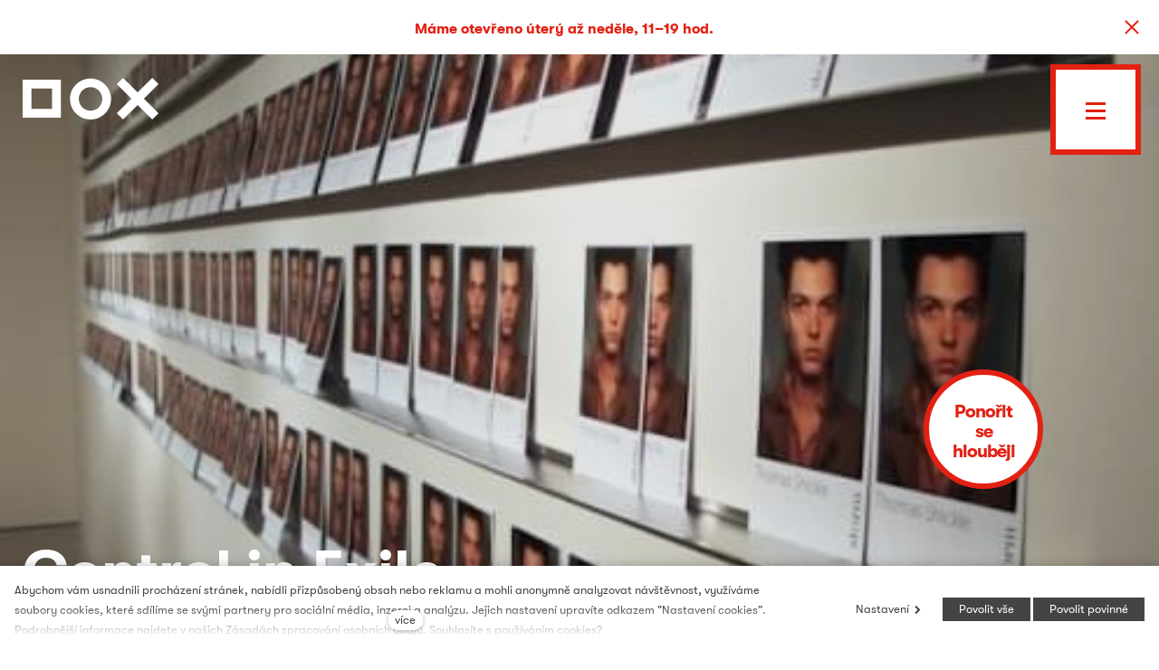

--- FILE ---
content_type: text/html; charset=utf-8
request_url: https://www.dox.cz/program/control-in-exile
body_size: 11938
content:
<!DOCTYPE html>
<html lang = "cs" class = "no-js">
<head>
  

<link type="text/css" href="https://www.dox.cz/assets/cs/css/cached.1768480434.core.css" rel="stylesheet" />




  

<meta charset="utf-8" />
<meta name="keywords" />
<meta name="description" content="Control in Exile" />
<meta name="author" content="solidpixels., https://www.solidpixels.com" />
<meta name="robots" content="index, follow" />
<meta property="og:type" content="event" />
<meta property="og:site_name" content="DOX" />
<meta property="og:url" content="https://www.dox.cz/program/control-in-exile" />
<meta property="og:title" content="DOX –  Control in Exile" />
<meta property="og:description" content="Control in Exile" />
<meta property="og:image" content="https://www.dox.cz/files/797-dox-copyright-action-photojpg.jpg" />
<meta name="fb:app_id" content="518936135263185" />
<meta name="msapplication-TileImage" content="https://www.dox.cz/files/resize/144/144/dox-copyright-favicon.png" />
<meta name="msapplication-square70x70logo" content="https://www.dox.cz/files/resize/70/70/dox-copyright-favicon.png" />
<meta name="msapplication-wide310x150logo" content="https://www.dox.cz/files/resize/310/150/dox-copyright-favicon.png" />
<meta name="msapplication-square310x310logo" content="https://www.dox.cz/files/resize/310/310/dox-copyright-favicon.png" />
<meta name="viewport" content="width=device-width, initial-scale=1.0" />
<meta http-equiv="X-UA-Compatible" content="IE=edge" />
<title>DOX –  Control in Exile</title>
<script type="text/javascript">var EVENTS_BACKGROUND_VIDEO = false;</script>
<script type="text/javascript">var CMS_URL = "https://www.dox.cz";</script>
<script type="text/javascript">var CMS_ASSETS_URL = "https://www.dox.cz/assets/cs";</script>
<script type="text/javascript" src="https://cdn.solidpixels.com/2.22/template_core/js/vendor/modernizr.js?1633635609"> </script>
<script type="text/javascript">var CMS_CONFIG = {"app":{"nav":{"selector":"[data-nav=\"priority\"]","useMobileOnPhone":false,"useMobileOnTablet":false,"useMobileOnDesktop":false,"sm":{"type":"toggle","collapsible":false},"lg":{"type":"toggle"}},"breakpoints":{"nav":640,"grid":320,"screenSmall":480,"layout":640,"image":{"360":360,"640":640,"980":980,"1280":1280,"1920":1920,"2600":2600}},"typography":{"headingsLarge":1.2,"headingsModularRatio":{"sm":1.25,"md":1.33}},"defaults":{"imagePlaceholder":"none","lazyImages":{"init":false,"lazyClass":"is-lazy","loadingClass":"is-loading","loadedClass":"is-loaded","expand":800,"hFac":1},"inViewport":{"elementSelector":".section-body, .section .row-main, .gallery-item","offset":0,"onlyForward":true},"coverVideo":{"aspectRatio":1.7778,"width":"1120","height":"630","showPlaceholder":false,"audio":false,"autoplay":true,"autoplayOffset":100,"cover":true,"startTime":null},"scrollTo":{"elementSelector":"a[href*=\\#]:not([href=\\#]):not(.no-scroll)","offsetTop":0,"timing":1000},"forms":{"validation":true,"inline":true,"ajax":true},"attachment":{"elementSelector":"input.field-control[type=\"file\"]","resetButtonClass":"icon icon-times","filenameLabelClass":"field-filename"},"swiper":{"containerModifierClass":"gallery-slider-","slideClass":"gallery-slider-item","slideActiveClass":"is-active","wrapperClass":"gallery-slider-wrapper","loop":true,"navigation":{"nextEl":".slider-btn-next","prevEl":".slider-btn-prev"},"pagination":{"el":".slider-pager","type":"bullets","clickable":true}},"map":{"libraries":[],"filters":[],"scrollwheel":false,"mapTypeControl":false}},"async_js":{"async-polyfills.js":"https:\/\/cdn.solidpixels.com\/2.22\/template_core\/js\/processed\/async-polyfills.js","async-slider.js":"https:\/\/cdn.solidpixels.com\/2.22\/template_core\/js\/processed\/async-slider.js"}},"language":{"name":"\u010ce\u0161tina","name_full":"\u010cesk\u00fd","prefix":"cs","assets":"cs","i18n":"cs","locale":["cs_CZ.utf-8"],"cms_status":1,"i18n_messages":{":count files":{"one":":count soubor","few":":count soubory","other":":count soubor\u016f"},"date":{"date":{"long":"%N, %d. %C %Y","short":"%d.%m.%Y"},"days":{"abbr":["Ne","Po","\u00dat","St","\u010ct","P\u00e1","So"],"acc":["V ned\u011bli","V pond\u011bl\u00ed","V \u00fater\u00fd","Ve st\u0159edu","Ve \u010dtvrtek","V p\u00e1tek","V sobotu"],"other":["Ned\u011ble","Pond\u011bl\u00ed","\u00dater\u00fd","St\u0159eda","\u010ctvrtek","P\u00e1tek","Sobota"]},"months":{"abbr":["Led","\u00dano","B\u0159e","Dub","Kv\u011b","\u010crv","\u010crc","Srp","Z\u00e1\u0159","\u0158\u00edj","Lis","Pro"],"gen":["ledna","\u00fanora","b\u0159ezna","dubna","kv\u011btna","\u010dervna","\u010dervence","srpna","z\u00e1\u0159\u00ed","\u0159\u00edjna","listopadu","prosince"],"other":["Leden","\u00danor","B\u0159ezen","Duben","Kv\u011bten","\u010cerven","\u010cervenec","Srpen","Z\u00e1\u0159\u00ed","\u0158\u00edjen","Listopad","Prosinec"]},"order":["date","month","year"],"time":{"long":"%H:%M:%S","short":"%H:%M"},"am":"dop.","pm":"odp.","less_than_minute_ago":"p\u0159ed chv\u00edl\u00ed","minute_ago":{"one":"p\u0159ibli\u017en\u011b p\u0159ed minutou","other":"p\u0159ed {delta} minutami"},"hour_ago":{"one":"p\u0159ibli\u017en\u011b p\u0159ed hodinou","other":"p\u0159ed {delta} hodinami"},"day_ago":{"one":"v\u010dera","other":"p\u0159ed {delta} dny"},"week_ago":{"one":"p\u0159ed t\u00fddnem","other":"p\u0159ed {delta} t\u00fddny"},"month_ago":{"one":"p\u0159ed m\u011bs\u00edcem","other":"p\u0159ed {delta} m\u011bs\u00edci"},"year_ago":{"one":"p\u0159ed rokem","other":"p\u0159ed {delta} lety"},"less_than_minute_until":"za chv\u00edli","minute_until":{"one":"p\u0159ibli\u017en\u011b za minutu","few":"za {delta} minuty","other":"za {delta} minut"},"hour_until":{"one":"p\u0159ibli\u017en\u011b za hodinu","few":"za {delta} hodiny","other":"za {delta} hodin"},"day_until":{"one":"z\u00edtra","few":"za {delta} dny","other":"za {delta} dn\u016f"},"week_until":{"one":"za t\u00fdden","few":"za {delta} t\u00fddny","other":"za {delta} t\u00fddn\u016f"},"month_until":{"one":"za m\u011bs\u00edc","few":"za {delta} m\u011bs\u00edce","other":"za {delta} m\u011bs\u00edc\u016f"},"year_until":{"one":"za rok","few":"za {delta} roky","other":"za {delta} let"},"never":"nikdy"},"valid":{"alpha":"Pole :field m\u016f\u017ee obsahovat pouze p\u00edsmena","alpha_dash":"Pole :field m\u016f\u017ee obsahovat pouze p\u00edsmena, \u010d\u00edslice, poml\u010dku a potr\u017e\u00edtko","alpha_numeric":"Pole :field m\u016f\u017ee obsahovat pouze p\u00edsmena a \u010d\u00edslice","color":"Do pole :field mus\u00edte zadat k\u00f3d barvy","credit_card":"Do pole :field mus\u00edte zadat platn\u00e9 \u010d\u00edslo platebn\u00ed karty","date":"Do pole :field mus\u00edte zadat datum","decimal":{"one":"Do pole :field mus\u00edte zadat \u010d\u00edslo s jedn\u00edm desetinn\u00fdm m\u00edstem","other":"Do pole :field mus\u00edte zadat \u010d\u00edslo s :param2 desetinn\u00fdmi m\u00edsty"},"digit":"Do pole :field mus\u00edte zadat cel\u00e9 \u010d\u00edslo","email":"Do pole :field mus\u00edte zadat emailovou adresu","email_domain":"Do pole :field mus\u00edte zadat platnou emailovou dom\u00e9nu","equals":"Pole :field se mus\u00ed rovnat :param2","exact_length":{"one":"Pole :field mus\u00ed b\u00fdt dlouh\u00e9 p\u0159esn\u011b 1 znak","few":"Pole :field mus\u00ed b\u00fdt p\u0159esn\u011b :param2 znaky dlouh\u00e9","other":"Pole :field mus\u00ed b\u00fdt p\u0159esn\u011b :param2 znak\u016f dlouh\u00e9"},"in_array":"Do pole :field mus\u00edte vlo\u017eit pouze jednu z dovolen\u00fdch mo\u017enost\u00ed","ip":"Do pole :field mus\u00edte zadat platnou ip adresu","match":"Pole :field se mus\u00ed shodovat s polem :param2","max_length":{"few":"Pole :field mus\u00ed b\u00fdt nanejv\u00fd\u0161 :param2 znaky dlouh\u00e9","other":"Pole :field mus\u00ed b\u00fdt nanejv\u00fd\u0161 :param2 znak\u016f dlouh\u00e9"},"min_length":{"one":"Pole :field mus\u00ed b\u00fdt alespo\u0148 jeden znak dlouh\u00e9","few":"Pole :field mus\u00ed b\u00fdt alespo\u0148 :param2 znaky dlouh\u00e9","other":"Pole :field mus\u00ed b\u00fdt alespo\u0148 :param2 znak\u016f dlouh\u00e9"},"not_empty":"Pole :field nesm\u00ed b\u00fdt pr\u00e1zdn\u00e9","numeric":":field mus\u00ed m\u00edt \u010d\u00edselnou hodnotu","phone":"Pole :field mus\u00ed b\u00fdt platn\u00e9 telefonn\u00ed \u010d\u00edslo","range":"Hodnota pole :field mus\u00ed le\u017eet v intervalu od :param2 do :param3","regex":"Pole :field mus\u00ed spl\u0148ovat po\u017eadovan\u00fd form\u00e1t","url":"Do pole :field mus\u00edte zadat platnou adresu URL"},":field must contain only letters":"Pole \":field\" m\u016f\u017ee obsahovat pouze p\u00edsmena",":field must contain only numbers, letters and dashes":"Pole \":field\" m\u016f\u017ee obsahovat pouze p\u00edsmena, \u010d\u00edslice, poml\u010dku a potr\u017e\u00edtko",":field must contain only letters and numbers":"Pole \":field\" m\u016f\u017ee obsahovat pouze p\u00edsmena a \u010d\u00edslice",":field must be a color":"Do pole \":field\" mus\u00edte zadat k\u00f3d barvy",":field must be a credit card number":"Do pole \":field\" mus\u00edte zadat platn\u00e9 \u010d\u00edslo platebn\u00ed karty",":field must be a date":"Do pole \":field\" mus\u00edte zadat datum",":field must be a decimal with :param2 places":{"one":"Do pole \":field\" mus\u00edte zadat \u010d\u00edslo s <strong>jedn\u00edm<\/strong> desetinn\u00fdm m\u00edstem","other":"Do pole \":field\" mus\u00edte zadat \u010d\u00edslo s <strong>:param2<\/strong> desetinn\u00fdmi m\u00edsty"},":field must be a digit":"Do pole \":field\" mus\u00edte zadat cel\u00e9 \u010d\u00edslo",":field must be an email address":"Do pole \":field\" mus\u00edte zadat emailovou adresu",":field must contain a valid email domain":"Do pole \":field\" mus\u00edte zadat platnou emailovou dom\u00e9nu",":field must equal :param2":"Pole \":field\" se mus\u00ed rovnat <strong>:param2<\/strong>",":field must be exactly :param2 characters long":{"one":"Pole \":field\" mus\u00ed b\u00fdt dlouh\u00e9 p\u0159esn\u011b <strong>1<\/strong> znak","few":"Pole \":field\" mus\u00ed b\u00fdt p\u0159esn\u011b <strong>:param2<\/strong> znaky dlouh\u00e9","other":"Pole \":field\" mus\u00ed b\u00fdt p\u0159esn\u011b <strong>:param2<\/strong> znak\u016f dlouh\u00e9"},":field must be one of the available options":"Do pole \":field\" mus\u00edte vlo\u017eit pouze jednu z dovolen\u00fdch mo\u017enost\u00ed",":field must be an ip address":"Do pole \":field\" mus\u00edte zadat platnou ip adresu",":field must be the same as :param3":"Pole \":field\" se mus\u00ed shodovat s polem <strong>\":param3\"<\/strong>",":field must not exceed :param2 characters long":{"few":"Pole \":field\" mus\u00ed b\u00fdt nanejv\u00fd\u0161 <strong>:param2<\/strong> znaky dlouh\u00e9","other":"Pole \":field\" mus\u00ed b\u00fdt nanejv\u00fd\u0161 <strong>:param2<\/strong> znak\u016f dlouh\u00e9"},":field must be at least :param2 characters long":{"one":"Pole \":field\" mus\u00ed b\u00fdt alespo\u0148 <strong>1<\/strong> znak dlouh\u00e9","few":"Pole \":field\" mus\u00ed b\u00fdt alespo\u0148 <strong>:param2<\/strong> znaky dlouh\u00e9","other":"Pole \":field\" mus\u00ed b\u00fdt alespo\u0148 <strong>:param2<\/strong> znak\u016f dlouh\u00e9"},":field must not be empty":"Pole \":field\" nesm\u00ed b\u00fdt pr\u00e1zdn\u00e9",":field must be numeric":"\":field\" mus\u00ed m\u00edt \u010d\u00edselnou hodnotu",":field must be a phone number":"Pole \":field\" mus\u00ed b\u00fdt platn\u00e9 telefonn\u00ed \u010d\u00edslo",":field must be within the range of :param2 to :param3":"Hodnota pole \":field\" mus\u00ed le\u017eet v intervalu <strong>od :param2 do :param3<\/strong>",":field does not match the required format":"Pole \":field\" mus\u00ed spl\u0148ovat po\u017eadovan\u00fd form\u00e1t",":field must be a url":"Do pole \":field\" mus\u00edte zadat platnou adresu URL",":field is not valid domain \/ hostname":"Do pole \":field\" mus\u00edte zadat platnou dom\u00e9nu","availability - in_stock":"Skladem","availability - out_of_stock":"Na objedn\u00e1n\u00ed","availability - sold_out":"Prodej ukon\u010den","login_factor -":"Neaktivn\u00ed","login_factor - email":"E-mailem zaslan\u00e9 jednor\u00e1zov\u00e9 heslo","login_factor - totp":"\u010casov\u011b omezen\u00e9 jednor\u00e1zov\u00e9 heslo","spojka_a":"a","This way to get lost":"Tudy se ztra\u0165te","V\u00fdtvarn\u00e9 um\u011bn\u00ed":"V\u00fdtvarn\u00e9 um\u011bn\u00ed","Divadlo, tanec a hudba":"Divadlo, tanec a hudba","Literatura":"Literatura","Film":"Film","Architektura":"Architektura","Um\u011bn\u00ed a spole\u010dnost":"Um\u011bn\u00ed a spole\u010dnost","Chci v\u011bd\u011bt o v\u0161em, co se d\u011bje v DOXu":"Chci v\u011bd\u011bt o v\u0161em, co se d\u011bje v DOXu","Zaj\u00edmaj\u00ed m\u011b tiskov\u00e9 zpr\u00e1vy z n\u00e1sleduj\u00edc\u00edch oblast\u00ed":"Zaj\u00edmaj\u00ed m\u011b tiskov\u00e9 zpr\u00e1vy z n\u00e1sleduj\u00edc\u00edch oblast\u00ed"},"validation":{"required":"Pole \"{label}\" nesm\u00ed b\u00fdt pr\u00e1zdn\u00e9","email":"Do pole \"{label}\" mus\u00edte zadat emailovou adresu","tel":"Pole \"{label}\" mus\u00ed b\u00fdt platn\u00e9 telefonn\u00ed \u010d\u00edslo","maxLength":"Pole \"{label}\" mus\u00ed b\u00fdt nanejv\u00fd\u0161 <strong>{maxLength}<\/strong> znak\u016f dlouh\u00e9","maxFileSize":"Soubor je p\u0159\u00edli\u0161 velk\u00fd, maxim\u00e1ln\u00ed velikost souboru je {maxFileSize}."},"i18n_code":"cs","site_url":"https:\/\/www.dox.cz"},"site_url":"https:\/\/www.dox.cz","cdn_url":"https:\/\/cdn.solidpixels.com\/2.22","cms_url":"https:\/\/www.dox.cz\/cms\/","assets_url":"https:\/\/www.dox.cz\/assets\/cs","api_google_key":"AIzaSyDpgWQNI5Jxhg8-xUUNcrC5iIsRYLUPQWw","cookies":{"bar_hidden":false,"ac_allowed":true,"mc_allowed":true}};</script>
<script type="text/javascript">
      (function(w){
        var cachedDate = !!localStorage.fontCacheExpires && parseInt(localStorage.getItem('fontCacheExpires'));
        var currentTime = new Date().getTime();

        if (cachedDate && cachedDate > currentTime) {
          document.documentElement.className += ' fonts-loaded';
        }
      }(this));
</script>
<script type="text/javascript">CMS_CONFIG.fonts = [];</script>
<link type="image/png" href="https://www.dox.cz/files/dox-copyright-favicon.png" rel="shortcut icon" />
<link href="https://www.dox.cz/files/resize/57/57/dox-copyright-favicon.png" rel="apple-touch-icon-precomposed" sizes="57x57" />
<link href="https://www.dox.cz/files/resize/114/114/dox-copyright-favicon.png" rel="apple-touch-icon-precomposed" sizes="114x114" />
<link href="https://www.dox.cz/files/resize/72/72/dox-copyright-favicon.png" rel="apple-touch-icon-precomposed" sizes="72x72" />
<link href="https://www.dox.cz/files/resize/144/144/dox-copyright-favicon.png" rel="apple-touch-icon-precomposed" sizes="144x144" />
<link href="https://www.dox.cz/files/resize/60/60/dox-copyright-favicon.png" rel="apple-touch-icon-precomposed" sizes="60x60" />
<link href="https://www.dox.cz/files/resize/120/120/dox-copyright-favicon.png" rel="apple-touch-icon-precomposed" sizes="120x120" />
<link href="https://www.dox.cz/files/resize/76/76/dox-copyright-favicon.png" rel="apple-touch-icon-precomposed" sizes="76x76" />
<link href="https://www.dox.cz/files/resize/152/152/dox-copyright-favicon.png" rel="apple-touch-icon-precomposed" sizes="152x152" />
<link type="image/png" href="https://www.dox.cz/files/resize/196/196/dox-copyright-favicon.png" rel="icon" sizes="196x196" />
<link type="image/png" href="https://www.dox.cz/files/resize/96/96/dox-copyright-favicon.png" rel="icon" sizes="96x96" />
<link type="image/png" href="https://www.dox.cz/files/resize/32/32/dox-copyright-favicon.png" rel="icon" sizes="32x32" />
<link type="image/png" href="https://www.dox.cz/files/resize/16/16/dox-copyright-favicon.png" rel="icon" sizes="16x16" />
<link type="image/png" href="https://www.dox.cz/files/resize/128/128/dox-copyright-favicon.png" rel="icon" sizes="128x128" />

  
<link href="https://www.dox.cz/program/control-in-exile" rel="alternate" hreflang="cs">
<link href="https://www.dox.cz/en" rel="alternate" hreflang="en">
</head>
<body class = "production not-mobile not-tablet use-header-transparent use-header-fixed use-header-boxed none page-animation-scroll  use-headings-underline cms-event-read cms-event-cs_event209 is-imported">


  <div id = "page" class = "page">
      <div id = "header" class = "header">
        <div class = "row-main">
            <div class = "logo logo-image">
          
                <a class = "logo-element" href = "https://www.dox.cz" title = "DOX">
<span>
<img src="https://www.dox.cz/files/dox-copyright-dox-logo-red.svg" alt="DOX"></img></span></a>
            </div>
          
          
          <button type = "button" data-toggle = "nav" data-target = "#menu-main" class = "nav-toggle" aria-expanded = "false">
            <span class = "nav-toggle-icon"></span> <span class = "nav-toggle-label">Menu</span>
          </button>
          
          <div class = "menubar">
          
            <div class="menubar-inner">
              <div class = "menubar-language menubar-cell">
                
<nav id="dropdown-lang" class="nav language-switcher" aria-label="Přepnout jazyk"> 
<ul> 
<li class="is-active">
<a href="https://www.dox.cz/program/control-in-exile">
<abbr title="Český">Čeština</abbr></a></li> 
<li class="">
<a href="https://www.dox.cz/en">
<abbr title="English">English</abbr></a></li></ul></nav>
              </div><!-- /menubar-language -->
          
              <div class = "menubar-search menubar-cell">
                <form class = "search-form" id = "search-form" action = "https://www.dox.cz/vyhledavani">
                  <div class = "search-form-inner">
                    <span class = "search-icon magnify-glass"></span>
                    <input type = "text" name = "q" id = "search-control" class = "search-control" placeholder = "Hledat" required>
                    <button type = "submit" class = "search-submit" title = "Vyhledat">
                      <span class = "search-btn-text">
                        Vyhledat
                      </span>
                    </button>
                  </div>
                </form>
              </div>
          
              <div class="primary-menu menubar-cell">
                <nav id = "menu-main" class = "nav">
                  
<ul id="menu-1" class=" reset"> 
<li class=""> 
<a href="https://www.dox.cz" class="">
<span>Úvod</span></a></li> 
<li class=" active"> 
<a href="https://www.dox.cz/program" class=" active" aria-current="page">
<span>Program</span></a></li> 
<li class=""> 
<a href="https://www.dox.cz/o-nas" class="">
<span>O nás</span></a></li> 
<li class=""> 
<a href="https://www.dox.cz/clenstvi" class="">
<span>Členství</span></a></li> 
<li class=""> 
<a href="https://www.dox.cz/navstivte-nas" class="">
<span>Navštivte nás</span></a></li></ul>
                </nav>
              </div>
          
              <div class="secondary-menu menubar-cell">
                <nav id = "menu-secondary" class="nav">
                  
<ul id="menu-631" class=" reset"> 
<li class=""> 
<a href="https://www.dox.cz/vzdelavani" class="">
<span>Vzdělávání</span></a></li> 
<li class=""> 
<a href="https://www.dox.cz/rodiny-a-deti" class="">
<span>Rodiny a děti </span></a></li> 
<li class=""> 
<a href="https://www.dox.cz/publikace" class="">
<span>Publikace</span></a></li> 
<li class=""> 
<a href="https://www.dox.cz/pronajem" class="">
<span>Pronájem </span></a></li> 
<li class=""> 
<a href="https://www.dox.cz/podcast" class="">
<span>Podcast</span></a></li> 
<li class=""> 
<a href="https://www.dox.cz/press" class="">
<span>Press</span></a></li> 
<li class=""> 
<a href="https://www.dox.cz/kontakt" class="">
<span>Kontakt</span></a></li></ul>
                </nav>
              </div>
          
            <div class="menubar-infobox menubar-cell">
              <div class="infobox is-red">
                  <div class="openning-hours today">
    <p><strong>Otvírací doba dnes</strong></p>
    <p>11.00 &ndash; 19.00</p>
  </div>

          
                <div class="infobox-row">
                  <p>   <strong>Rychlý kontakt</strong><br>   <a href="tel:+420 295 568 111">+420 295 568 111</a><br>   <a href="mailto:info@dox.cz">info@dox.cz</a> 
                </div>
          
                <div class="infobox-row">
                  
                </div>
              </div>
            </div>
          
            <div class="menubar-cell arrow-cell">
              <a href="https://www.dox.cz/program" class="dox-arrow-2 has-border">
                <span class="dox-arrow-2-inner">Tudy se ztraťte</span>
              </a>
            </div>
          
            </div>
          </div><!-- /menubar -->        </div>
      </div>
    <div id = "main" class = "main">
        
<div class="section section-has-background section-height-fullscreen section-align-bottom section-color-inverse event-header">
<div class="section-body">
<div class="row-main"> 
<div class="col col-10-12 grid-3-12"> 
<div class="block block-image fly-around" data-lb="region" data-lb-id="row-0-column-0-region-0"> 
</div></div></div>

<div class="row-main"> 
<div class="col col-1-12 grid-12-12"> 
<div class="block block-variable" data-lb="region" data-lb-id="row-1-column-0-region-0"> 
<span></span></div></div></div>

<div class="row-main"> 
<div class="col col-1-12 grid-12-12"> 
<div class="block block-variable" data-lb="region" data-lb-id="row-2-column-0-region-0"> 
<span><h1 class="hero-title goout-event-header"><strong>Control in Exile</strong></h1><p class="hero-date text-large"><span class="goout-sale-datetime" data-datetime="2011-03-11T00:00">11.  &ndash; 14. 3. 2011</span><br></p></span></div></div></div>

<div class="row-main"> 
<div class="col col-1-12 grid-9-12"> 
<div class="block block-variable" data-lb="region" data-lb-id="row-3-column-0-region-0"> 
<span></span></div></div> 
<div class="col col-10-12 grid-3-12"> 
<div class="block block-variable" data-lb="region" data-lb-id="row-3-column-1-region-0"> 
<span></span></div></div></div>

<div class="row-main"> 
<div class="col col-1-12 grid-12-12"> 
<div class="block block-button" data-lb="region" data-lb-id="row-4-column-0-region-0"> <div class="left"><a class="btn btn-a btn-inverse action-btn scroll-down"><span>Ponořit se hlouběji</span></a></div>
</div></div></div></div><div><div class="section-background section-background-cover" style="background-color:rgba(0,0,0,1)"><img class="is-lazy" srcset="https://www.dox.cz/files/responsive/360/0/797-dox-copyright-action-photojpg.jpg 360w,https://www.dox.cz/files/responsive/640/0/797-dox-copyright-action-photojpg.jpg 496w" sizes="(orientation: portrait) 132.82vw, 100vw"></div><div class="section-overlay" style="background-color:rgba(0,0,0,0.09916666666666663)"></div></div></div>
<div class="section section-height-normal section-align-middle section-color-default">
<div class="section-body">
<div class="row-main"> 
<div class="col col-1-12 grid-12-12"> 
<div class="block block-inline" data-lb="region" data-lb-id="row-0-column-0-region-0"> <p>Centrum současného umění DOX představí výstavní projekt, na jehož realizaci se podílejí studenti <strong>pražskéVŠUP z Ateliéru supermédií a studenti londýnské Goldsmiths College</strong>. Každou školu bude reprezentovat <strong>osm studentů</strong>. Výstavu představí dvě významné umělecké instituce, Centrum současného umění DOX v pražských Holešovicích a Institut of Contemporary Arts v Londýně. Každé město má své vlastní specifické téma. V Praze je to<strong> </strong>Control<strong> </strong>(kontrola, vední, dohled) a v Londýně Exil<strong>, </strong>Otherness (odlišnost, rozdílnost, různost). <br></p>
</div></div></div>

<div class="row-main"> 
<div class="col col-1-12 grid-12-12"> 
<div class="block block-gallery" data-lb="region" data-lb-id="row-1-column-0-region-0"> <div class="grid gallery-container gallery-lightbox" style="margin:0 -2px -2px 0"><div class="gallery-item grid-col-3" style="padding:0 2px 2px 0"><a class="image image-width-stretch image-mask ratio-standard fancybox" href="https://www.dox.cz/files/797-dox-copyright-action-photojpg.jpg" rel="fancybox-layout-sections-1-rows-1-columns-0-regions-0"><img src="https://www.dox.cz/files/797-dox-copyright-action-photojpg.jpg"></a></div></div>
</div></div></div>

<div class="row-main"> 
<div class="col col-1-12 grid-12-12"> 
<div class="block block-inline" data-lb="region" data-lb-id="row-2-column-0-region-0"> <p>K oběma výstavám budou pořádány <strong>semináře s mezioborovou účastí</strong> (katedra dějin umění a estetiky VŠUP a Institut Kontinuální Filozofie v Londýně), v rámci kterých budou probíhat prezentace jednotlivých studentů a pedagogů. Cílem tohoto mezinárodního projektu je společná akce dvou významných vysokých uměleckých škol, na jejíž realizaci se budou největší měrou podílet studenti sami. Kurátorem pražské výstavy bude Evžen Šimera se supervizí Federica Díaze a Davida Kořínka. K výstavě bude vydán katalog.  <br></p><p><strong>Ateliér supermédií</strong><strong> </strong>vznikl v září 2008 na VŠUP a je koncipován jako laboratoř multidisciplinárního charakteru. Cílem ateliéru je naučit studenty naplnit vlastní vizi prostřednictvím nejrůznějších technik, na pomezí více médií. Supermédiem rozumíme prostředí, kde dochází ke svobodnému kooperativnímu prolínání fyzického s virtuálním, přesného tvaru s dynamickým uvažováním. <br>Ateliér vedou MgA. Federico Díaz a Mgr. David Kořínek.  <br></p>
</div></div></div>

<div class="row-main"> 
<div class="col col-1-12 grid-12-12"> 
<div class="block block-gallery" data-lb="region" data-lb-id="row-3-column-0-region-0"> <div class="grid gallery-container gallery-lightbox" style="margin:0 -2px -2px 0"><div class="gallery-item grid-col-3" style="padding:0 2px 2px 0"><a class="image image-width-stretch image-mask ratio-standard fancybox" href="https://www.dox.cz/files/799-dox-copyright-action-photojpg.jpg" rel="fancybox-layout-sections-1-rows-3-columns-0-regions-0"><img src="https://www.dox.cz/files/799-dox-copyright-action-photojpg.jpg"></a></div></div>
</div></div></div>

<div class="row-main"> 
<div class="col col-1-12 grid-12-12"> 
<div class="block block-inline" data-lb="region" data-lb-id="row-4-column-0-region-0"> <p><em>"Interaktivita je výzvou k účasti. Díky digitální povaze informací konvergovala všechna předchozí média a především způsoby práce s nimi. Umělec se proměnil v manipulátora schopného ohýbat realitu prostřednictvím dostupných nástrojů. Hmotná realita se prolnula s realitou virtuální. Odhmotnění materiálů vyvolalo jejich tekutý charakter, který je dále měnitelný.“ </em> <br></p>
</div></div></div>

<div class="row-main"> 
<div class="col col-1-12 grid-12-12"> 
<div class="block block-inline" data-lb="region" data-lb-id="row-5-column-0-region-0"> <p><strong>Katedra umění Goldsmiths College</strong><strong> </strong>je součástí University of London od roku 1904. Zaměřuje se na <strong>teoretickou reflexi, kurátorskou činnost a tvorbu současného umění v kritickém a interdisciplinárním prostředí</strong>. Program katedry je založen na mezinárodní spolupráci s významnými umělci, kurátory a galeriemi. <br>Katedru vede Richard Noble.  <br></p>
</div></div></div>

<div class="row-main"> 
<div class="col col-1-12 grid-12-12"> 
<div class="block block-inline" data-lb="region" data-lb-id="row-6-column-0-region-0"> <p><em>„Máme pověst avantgardní a radikální instituce. Vytváříme prostředí, které klade důraz na svobodu myšlení a projevu. Kosmopolitní charakter a intelektuální zázemí Goldsmiths College poskytují celé spektrum příležitostí pro rozvoj multikulturní spolupráce na poli umění. Chceme nazírat umění jako kontinuální závazek, který zaujímá důležité místo v současné společnosti.“ </em> <br></p>
</div></div></div>

<div class="row-main"> 
<div class="col col-1-12 grid-12-12"> 
<div class="block block-gallery" data-lb="region" data-lb-id="row-7-column-0-region-0"> <div class="grid gallery-container gallery-lightbox" style="margin:0 -2px -2px 0"><div class="gallery-item grid-col-3" style="padding:0 2px 2px 0"><a class="image image-width-stretch image-mask ratio-standard fancybox" href="https://www.dox.cz/files/801-dox-copyright-action-photojpg.jpg" rel="fancybox-layout-sections-1-rows-7-columns-0-regions-0"><img src="https://www.dox.cz/files/801-dox-copyright-action-photojpg.jpg"></a></div><div class="gallery-item grid-col-3" style="padding:0 2px 2px 0"><a class="image image-width-stretch image-mask ratio-standard fancybox" href="https://www.dox.cz/files/803-dox-copyright-action-photojpg.jpg" rel="fancybox-layout-sections-1-rows-7-columns-0-regions-0"><img src="https://www.dox.cz/files/803-dox-copyright-action-photojpg.jpg"></a></div><div class="gallery-item grid-col-3" style="padding:0 2px 2px 0"><a class="image image-width-stretch image-mask ratio-standard fancybox" href="https://www.dox.cz/files/805-dox-copyright-action-photojpg.jpg" rel="fancybox-layout-sections-1-rows-7-columns-0-regions-0"><img src="https://www.dox.cz/files/805-dox-copyright-action-photojpg.jpg"></a></div><div class="gallery-item grid-col-3" style="padding:0 2px 2px 0"><a class="image image-width-stretch image-mask ratio-standard fancybox" href="https://www.dox.cz/files/807-dox-copyright-action-photojpg.jpg" rel="fancybox-layout-sections-1-rows-7-columns-0-regions-0"><img src="https://www.dox.cz/files/807-dox-copyright-action-photojpg.jpg"></a></div><div class="gallery-item grid-col-3" style="padding:0 2px 2px 0"><a class="image image-width-stretch image-mask ratio-standard fancybox" href="https://www.dox.cz/files/809-dox-copyright-action-photojpg.jpg" rel="fancybox-layout-sections-1-rows-7-columns-0-regions-0"><img src="https://www.dox.cz/files/809-dox-copyright-action-photojpg.jpg"></a></div><div class="gallery-item grid-col-3" style="padding:0 2px 2px 0"><a class="image image-width-stretch image-mask ratio-standard fancybox" href="https://www.dox.cz/files/811-dox-copyright-action-photojpg.jpg" rel="fancybox-layout-sections-1-rows-7-columns-0-regions-0"><img src="https://www.dox.cz/files/811-dox-copyright-action-photojpg.jpg"></a></div><div class="gallery-item grid-col-3" style="padding:0 2px 2px 0"><a class="image image-width-stretch image-mask ratio-standard fancybox" href="https://www.dox.cz/files/813-dox-copyright-action-photojpg.jpg" rel="fancybox-layout-sections-1-rows-7-columns-0-regions-0"><img src="https://www.dox.cz/files/813-dox-copyright-action-photojpg.jpg"></a></div><div class="gallery-item grid-col-3" style="padding:0 2px 2px 0"><a class="image image-width-stretch image-mask ratio-standard fancybox" href="https://www.dox.cz/files/815-dox-copyright-action-photojpg.jpg" rel="fancybox-layout-sections-1-rows-7-columns-0-regions-0"><img src="https://www.dox.cz/files/815-dox-copyright-action-photojpg.jpg"></a></div></div>
</div></div></div></div></div>

    </div>
    <div id = "footer" class = "footer" role = "contentinfo">

<div class="row-main"> 
<div class="col col-4-12 grid-6-12"> 
  <form method="post" action="#export_civi" class="block block-form footer-newsletter export_civi has-red-headings" id="export_civi" autocomplete="off">
    <div class = "row">
        <div class = "col col-1-12 grid-12-12">
              <h2 class="center"><strong>I nepředvídatelné události<br />
mohou přicházet pravidelně</strong></h2>

        </div>
    </div>
    <div class = "row">
        <div class = "col col-1-12 grid-12-12">
              <p class="center">Rádi vás budeme informovat o všech akcích, které by vás mohly zajímat.<br />
Každý měsíc vás zkusíme překvapit. Výměnou za váš e-mail.</p>

        </div>
    </div>
    <div class = "row">
        <div class = "col col-1-12 grid-3-12">
              <div class="block-spacer-element" style="height:50px"></div>
        </div>
        <div class = "col col-4-12 grid-6-12">
              <div class = "field field-form_input_email" >
                <div class = "field-wrapper">
                    

  <input type="email" value="" name="form_export_civi[email]" class="field-control" placeholder="V&aacute;&scaron; e-mail" required id="field-email">



                </div>
              </div>
        </div>
        <div class = "col col-10-12 grid-3-12">
              <div class="block-spacer-element" style="height:50px"></div>
        </div>
    </div>
    <div class = "row">
        <div class = "col col-1-12 grid-4-12">
              <p><strong>Přeji si dostávat:</strong></p>

              <div class = "field field-form_checkbox checkbox2" >
                <div class = "field-wrapper">
                    
<input type="checkbox" value="1" name="form_export_civi[Obecn&yacute; newsletter]" class="styled" id="field-Obecn&yacute; newsletter">

  <label for = "field-Obecný newsletter">
    Obecný newsletter      </label>


                </div>
              </div>
              <div class = "field field-form_checkbox checkbox2" >
                <div class = "field-wrapper">
                    
<input type="checkbox" value="1" name="form_export_civi[Pedagogick&yacute; newsletter]" class="styled" id="field-Pedagogick&yacute; newsletter">

  <label for = "field-Pedagogický newsletter">
    Pedagogický newsletter      </label>


                </div>
              </div>
              <div class = "field field-form_checkbox checkbox2" >
                <div class = "field-wrapper">
                    
<input type="checkbox" value="1" name="form_export_civi[Rodinn&yacute; program]" class="styled" id="field-Rodinn&yacute; program">

  <label for = "field-Rodinný program">
    Rodinný program      </label>


                </div>
              </div>
        </div>
        <div class = "col col-5-12 grid-4-12">
              <p><strong>Zajímá mě:</strong></p>

              <div class = "field field-form_checkbox checkbox2" >
                <div class = "field-wrapper">
                    
<input type="checkbox" value="1" name="form_export_civi[Architektura]" class="styled" id="field-Architektura">

  <label for = "field-Architektura">
    Architektura      </label>


                </div>
              </div>
              <div class = "field field-form_checkbox checkbox2" >
                <div class = "field-wrapper">
                    
<input type="checkbox" value="1" name="form_export_civi[Film]" class="styled" id="field-Film">

  <label for = "field-Film">
    Film      </label>


                </div>
              </div>
              <div class = "field field-form_checkbox checkbox2" >
                <div class = "field-wrapper">
                    
<input type="checkbox" value="1" name="form_export_civi[Divadlo a tanec]" class="styled" id="field-Divadlo a tanec">

  <label for = "field-Divadlo a tanec">
    Divadlo a tanec      </label>


                </div>
              </div>
        </div>
        <div class = "col col-9-12 grid-4-12">
              <div class="block-spacer-element" style="height:50px"></div>
              <div class = "field field-form_checkbox checkbox2" >
                <div class = "field-wrapper">
                    
<input type="checkbox" value="1" name="form_export_civi[Uměn&iacute; a společnost]" class="styled" id="field-Uměn&iacute; a společnost">

  <label for = "field-Umění a společnost">
    Umění a společnost      </label>


                </div>
              </div>
              <div class = "field field-form_checkbox checkbox2" >
                <div class = "field-wrapper">
                    
<input type="checkbox" value="1" name="form_export_civi[Literatura]" class="styled" id="field-Literatura">

  <label for = "field-Literatura">
    Literatura      </label>


                </div>
              </div>
              <div class = "field field-form_checkbox checkbox2" >
                <div class = "field-wrapper">
                    
<input type="checkbox" value="1" name="form_export_civi[V&yacute;tvarn&eacute; uměn&iacute;]" class="styled" id="field-V&yacute;tvarn&eacute; uměn&iacute;">

  <label for = "field-Výtvarné umění">
    Výtvarné umění      </label>


                </div>
              </div>
        </div>
    </div>
    <div class = "row">
        <div class = "col col-1-12 grid-12-12">
              <div class = "field field-form_agreement vop checkbox2 field-form_checkbox" id = "vop">
                <div class = "field-wrapper">
                    
  <input type="checkbox" value="1" name="form_export_civi[vop]" class="" required id="field-vop">

      <label for = "field-vop">
      <div class = "field-label-text">
        <p>Souhlasím se zpracováním osobních údajů pro&nbsp;potřeby Centra DOX a&nbsp;souhlasím se&nbsp;zasíláním materiálů dle mého výběru</p>
      </div>
    </label>
  
                </div>
              </div>
        </div>
    </div>
    <div class = "row">
        <div class = "col col-1-12 grid-12-12">
              <div class = "field field-form_submit" >
                <div class = "field-wrapper">
                    

  <input type="hidden" value="516,748" name="form_export_civi[form_export_civi_antispam]" class="inp-text" id="field-form_export_civi_antispam">
<div class="g-recaptcha" data-sitekey="6LexSasfAAAAACXuLsE5YbNT1ngX9YC8bwlCdMin"></div>
             <script type="text/javascript" src="https://www.google.com/recaptcha/api.js?hl=cs"></script>


                    <div class = "center">
                      

  <button name="form_export_civi[field_1_5_0_0]" value="submit" class="btn btn-a btn-default" type="submit" id="field-field_1_5_0_0"><span>Přihlásit se</span></button>



                    </div>
                </div>
              </div>
        </div>
    </div>

  <input type = "hidden" name = "form-action" value = "form_export_civi">
  </form>

</div></div>

<div class="row-main"> 
<div class="col col-1-12 grid-12-12"> 
<div class="block block-button" data-lb="region" data-lb-id="row-1-column-0-region-0"> <div class="right"><a class="btn btn-a btn-inverse action-btn scroll-up"><span>Zpátky ke vstupu</span></a></div>
</div></div></div>

<div class="row-main"> 
<div class="col col-1-12 grid-12-12"> 
<div class="block block-spacer" data-lb="region" data-lb-id="row-2-column-0-region-0"> <div class="block-spacer-element" style="height:30px"></div>
</div></div></div>

<div class="row-main"> 
<div class="col col-1-12 grid-12-12"> 
<div class="block block-image logo-footer" data-lb="region" data-lb-id="row-3-column-0-region-0"> <div class="image image-width-original"><img class="is-lazy" src="https://www.dox.cz/files/dox-copyright-dox-logo-with-claim.svg"/><noscript><img src="https://www.dox.cz/files/dox-copyright-dox-logo-with-claim.svg"></noscript></div>
</div></div></div>

<div class="row-main"> 
<div class="col col-1-12 grid-12-12"> 
<div class="block block-inline is-in-line main-menu" data-lb="region" data-lb-id="row-4-column-0-region-0"> <p class="text-large"><a href="https://www.dox.cz"><strong>Úvod</strong></a></p>

<p class="text-large"><a href="https://www.dox.cz/program"><strong>Program</strong></a></p>

<p class="text-large"><a href="https://www.dox.cz/o-nas"><strong>O nás</strong></a></p>

<p class="text-large"><a href="https://www.dox.cz/clenstvi"><strong>Členství</strong></a></p>

<p class="text-large"><a href="https://www.dox.cz/navstivte-nas"><strong>Navštivte nás</strong></a></p>

</div></div></div>

<div class="row-main"> 
<div class="col col-1-12 grid-12-12"> 
<div class="block block-inline is-in-line secondary-menu" data-lb="region" data-lb-id="row-5-column-0-region-0"> <p class="text-large"><a href="https://www.dox.cz/vzdelavani">Vzdělávání</a></p>

<p class="text-large"><a href="https://www.dox.cz/rodiny-a-deti">Rodiny a&nbsp;děti</a></p>

<p class="text-large"><a href="https://www.dox.cz/publikace">Publikace</a></p>

<p class="text-large"><a href="https://www.dox.cz/pronajem">Pronájem</a></p>

<p class="text-large"><a href="https://www.dox.cz/press">Press</a></p>

<p class="text-large"><a href="https://www.dox.cz/kontakt">Kontakt</a></p>

</div></div></div>

<div class="row-main"> 
<div class="col col-1-12 grid-12-12"> 
<div class="block block-divider" data-lb="region" data-lb-id="row-6-column-0-region-0"> <hr/>
</div></div></div>

<div class="row-main"> 
<div class="col col-1-12 grid-12-12"> 
<div class="block block-spacer" data-lb="region" data-lb-id="row-7-column-0-region-0"> <div class="block-spacer-element" style="height:30px"></div>
</div></div></div>

<div class="row-main"> 
<div class="col col-1-12 grid-4-12"> 
<div class="row"> 
<div class="col col-1-12 grid-6-12"> 
<div class="block block-inline is-compact text-smaller" data-lb="region" data-lb-id="row-0-column-0-region-0"> <h5><strong>Kontakt</strong></h5>

<p><a href="tel:00420295568123">+420 295 568 123</a></p>

<p><a href="mailto:infocentrum@dox.cz">infocentrum@dox.cz</a></p>

</div></div> 
<div class="col col-7-12 grid-6-12"> 
<div class="block block-inline is-compact text-smaller" data-lb="region" data-lb-id="row-0-column-1-region-0"> <h5><strong>Adresa</strong></h5>

<p>Poupětova 1, Praha 7</p>

<p><a href="https://www.google.cz/maps/place/DOX+Centre+for+Contemporary+Art/@50.1068294,14.4449302,17z/data=!3m1!4b1!4m5!3m4!1s0x470b94b4866f261d:0x97fffe8c62059191!8m2!3d50.1068294!4d14.4471189?hl=cs" target="_blank">Zobrazit na mapě</a></p>

</div></div></div></div> 
<div class="col col-5-12 grid-4-12"> 
<div class="block block-openings" data-lb="region" data-lb-id="row-8-column-1-region-0"> <div class = "openings ">
      <div class="openning-hours today">
    <p><strong>Otvírací doba dnes</strong></p>
    <p>11.00 &ndash; 19.00</p>
  </div>


</div></div></div> 
<div class="col col-9-12 grid-4-12"> 
<div class="block block-inline" data-lb="region" data-lb-id="row-8-column-2-region-0"> <h5><strong>Sledujte nás</strong></h5>

</div> 
<div class="block block-social_icons dox-share-icons" data-lb="region" data-lb-id="row-8-column-2-region-1"> <ul class="social-link-list left"><li><a href="https://www.facebook.com/doxprague" class="social-link has-icon has-label social-facebook" title="Facebook" target="_blank" aria-label="Přejít na Facebook"><i class="icon icon-facebook"></i><span>Facebook</span></a></li><li><a href="https://www.instagram.com/doxprague" class="social-link has-icon has-label social-instagram" title="Instagram" target="_blank" aria-label="Přejít na Instagram"><i class="icon icon-instagram"></i><span>Instagram</span></a></li><li><a href="https://www.youtube.com/channel/UCZtk-ZTVoxoLQyON-FLZaOg" class="social-link has-icon has-label social-youtube" title="Youtube" target="_blank" aria-label="Přejít na Youtube"><i class="icon icon-youtube"></i><span>Youtube</span></a></li></ul>
</div></div></div>

<div class="row-main"> 
<div class="col col-1-12 grid-12-12"> 
<div class="block block-spacer" data-lb="region" data-lb-id="row-9-column-0-region-0"> <div class="block-spacer-element" style="height:30px"></div>
</div></div></div>

<div class="row-main"> 
<div class="col col-1-12 grid-12-12"> 
<div class="block block-inline" data-lb="region" data-lb-id="row-10-column-0-region-0"> <h5>Naši partneři</h5>

</div></div></div>

<div class="row-main"> 
<div class="col col-1-12 grid-12-12"> 
<div class="block block-gallery" data-lb="region" data-lb-id="row-11-column-0-region-0"> <div class="grid gallery-container" style="margin:0 -22px -22px 0"><div class="gallery-item grid-col-8" style="padding:0 22px 22px 0"><a class="image image-width-original" href="https://www.praha.eu/jnp/" target="_blank"><img src="https://www.dox.cz/files/159.png"/></a></div><div class="gallery-item grid-col-8" style="padding:0 22px 22px 0"><a class="image image-width-original" href="https://abakus.cz/" target="_blank"><img src="https://www.dox.cz/files/149.png"/></a></div><div class="gallery-item grid-col-8" style="padding:0 22px 22px 0"><a class="image image-width-original" href="https://www.metrostav.cz/cs/" target="_blank"><img src="https://www.dox.cz/files/158.png"/></a></div><div class="gallery-item grid-col-8" style="padding:0 22px 22px 0"><div class="image image-width-original"><img src="https://www.dox.cz/files/20066-dox-loga-web-1.png"/></div></div><div class="gallery-item grid-col-8" style="padding:0 22px 22px 0"><div class="image image-width-original"><img src="https://www.dox.cz/files/19208-11.png"/></div></div><div class="gallery-item grid-col-8" style="padding:0 22px 22px 0"><div class="image image-width-original"><img src="https://www.dox.cz/files/20063-dox-loga-web.png"/></div></div></div>
</div></div></div>

<div class="row-main"> 
<div class="col col-1-12 grid-12-12"> 
<div class="block block-inline" data-lb="region" data-lb-id="row-12-column-0-region-0"> <p>Projekt Kontinuální činnost Centra současného umění DOX je realizován s&nbsp;finanční podporou hl. m. Prahy.</p>

</div></div></div>

<div class="row-main"> 
<div class="col col-1-12 grid-12-12"> 
<div class="block block-spacer" data-lb="region" data-lb-id="row-13-column-0-region-0"> <div class="block-spacer-element" style="height:30px"></div>
</div></div></div>

<div class="row-main"> 
<div class="col col-1-12 grid-12-12"> 
<div class="block block-spacer" data-lb="region" data-lb-id="row-14-column-0-region-0"> <div class="block-spacer-element" style="height:30px"></div>
</div></div></div>

<div class="row-main"> 
<div class="col col-1-12 grid-12-12"> 
<div class="block block-inline" data-lb="region" data-lb-id="row-15-column-0-region-0"> <h5>Mediální partneři</h5>

</div></div></div>

<div class="row-main"> 
<div class="col col-1-12 grid-12-12"> 
<div class="block block-gallery" data-lb="region" data-lb-id="row-16-column-0-region-0"> <div class="grid gallery-container" style="margin:0 -20px -20px 0"><div class="gallery-item grid-col-9" style="padding:0 20px 20px 0"><a class="image image-width-original" href="https://ihned.cz/"><img src="https://www.dox.cz/files/157.png"/></a></div><div class="gallery-item grid-col-9" style="padding:0 20px 20px 0"><a class="image image-width-original" href="https://www.aktualne.cz/"><img src="https://www.dox.cz/files/155.png"/></a></div><div class="gallery-item grid-col-9" style="padding:0 20px 20px 0"><a class="image image-width-original" href="https://www.respekt.cz/"><img src="https://www.dox.cz/files/162.png"/></a></div><div class="gallery-item grid-col-9" style="padding:0 20px 20px 0"><a class="image image-width-original" href="https://www.radio1.cz/"><img src="https://www.dox.cz/files/19235-dox-loga-web.png"/></a></div></div>
</div></div></div>

<div class="row-main"> 
<div class="col col-1-12 grid-6-12"> 
<div class="block block-inline" data-lb="region" data-lb-id="row-17-column-0-region-0"> <h5>Hotel partner&nbsp; &nbsp; &nbsp; &nbsp; &nbsp; &nbsp; &nbsp; &nbsp; Partner vernisáží</h5>

</div></div> 
<div class="col col-7-12 grid-6-12"> 
<div class="block block-spacer" data-lb="region" data-lb-id="row-17-column-1-region-0"> <div class="block-spacer-element" style="height:50px"></div>
</div></div></div>

<div class="row-main"> 
<div class="col col-1-12 grid-4-12"> 
<div class="block block-gallery" data-lb="region" data-lb-id="row-18-column-0-region-0"> <div class="grid gallery-container" style="margin:0 -0px -0px 0"><div class="gallery-item grid-col-1" style="padding:0 0px 0px 0"><div class="image image-width-stretch image-mask ratio-original" style="padding-bottom:25%"><img class="is-lazy" data-srcset="https://www.dox.cz/files/responsive/360/0/logolinka.jpg 360w,https://www.dox.cz/files/responsive/640/0/logolinka.jpg 640w,https://www.dox.cz/files/responsive/980/0/logolinka.jpg 980w,https://www.dox.cz/files/responsive/1280/0/logolinka.jpg 1200w" data-sizes="(min-width:1440px) 480px, (min-width:640px) 33.33vw, 100.00vw"/><noscript><img srcset="https://www.dox.cz/files/responsive/360/0/logolinka.jpg 360w,https://www.dox.cz/files/responsive/640/0/logolinka.jpg 640w,https://www.dox.cz/files/responsive/980/0/logolinka.jpg 980w,https://www.dox.cz/files/responsive/1280/0/logolinka.jpg 1200w" sizes="(min-width:1440px) 480px, (min-width:640px) 33.33vw, 100.00vw"></noscript></div></div></div>
</div></div> 
<div class="col col-5-12 grid-8-12"> 
<div class="block block-spacer" data-lb="region" data-lb-id="row-18-column-1-region-0"> <div class="block-spacer-element" style="height:50px"></div>
</div></div></div>

<div class="row-main"> 
<div class="col col-1-12 grid-12-12"> 
<div class="block block-divider" data-lb="region" data-lb-id="row-19-column-0-region-0"> <hr/>
</div></div></div>

<div class="row-main"> 
<div class="col col-1-12 grid-12-12"> 
<div class="block block-inline block-alert" data-lb="region" data-lb-id="row-20-column-0-region-0"> <p class="center"><strong>Máme otevřeno úterý až neděle, 11–19 hod.</strong></p>

</div></div></div>

<div class="row-main"> 
<div class="col col-1-12 grid-12-12"> 
<div class="block block-html" data-lb="region" data-lb-id="row-21-column-0-region-0"> <!-- Facebook Pixel Code -->
<script>
!function(f,b,e,v,n,t,s)
{if(f.fbq)return;n=f.fbq=function(){n.callMethod?
n.callMethod.apply(n,arguments):n.queue.push(arguments)};
if(!f._fbq)f._fbq=n;n.push=n;n.loaded=!0;n.version='2.0';
n.queue=[];t=b.createElement(e);t.async=!0;
t.src=v;s=b.getElementsByTagName(e)[0];
s.parentNode.insertBefore(t,s)}(window, document,'script',
'https://connect.facebook.net/en_US/fbevents.js');
fbq('init', '637694847018732');
fbq('track', 'PageView');
</script>
<noscript><img height="1" width="1" style="display:none"
src="https://www.facebook.com/tr?id=637694847018732&ev=PageView&noscript=1"
/></noscript>
<!-- End Facebook Pixel Code -->
</div></div></div>

<div class="row-main"> 
<div class="col col-1-12 grid-12-12"> 
<div class="block block-html" data-lb="region" data-lb-id="row-22-column-0-region-0"> <script type="text/javascript" src="https://partners.goout.net/cz-prague/doxnet.js"> </script>
</div></div></div>

<div class="row-main"> 
<div class="col col-1-12 grid-3-12"> 
<div class="block block-inline" data-lb="region" data-lb-id="row-23-column-0-region-0"> <p class="dox-copyright">DOX PRAGUE, a.s.</p>

</div></div> 
<div class="col col-4-12 grid-3-12"> 
<div class="block block-inline" data-lb="region" data-lb-id="row-23-column-1-region-0"> <p class="center">Tento web běží na <a href="https://www.solidpixels.com/cs/">solidpixels.</a></p>

</div></div> 
<div class="col col-7-12 grid-6-12"> 
<div class="row"> 
<div class="col col-1-12 grid-4-12"> 
<div class="block block-inline" data-lb="region" data-lb-id="row-0-column-0-region-0"> <p><a href="https://creativecommons.org/licenses/by-nc-nd/3.0/deed.cs" target="_blank">Podmínky užití</a></p>

</div></div> 
<div class="col col-5-12 grid-8-12"> 
<div class="block block-inline" data-lb="region" data-lb-id="row-0-column-1-region-0"> <a href="https://www.dox.cz/zasady-ochrany-osobnich-udaju">Zásady zpracování osobních údajů</a>
</div></div></div></div></div>
    </div>
    
    
  </div>

    <div id = "panel-cookies" class = "cookie-bar">
  <div class = "cookie-bar-wrapper">
    <div class = "cookie-bar-content">
      <div class = "cookie-bar-message">
        <p>Abychom vám usnadnili procházení stránek, nabídli přizpůsobený obsah nebo reklamu a mohli anonymně analyzovat návštěvnost, využíváme soubory cookies, které sdílíme se svými partnery pro sociální média, inzerci a analýzu. Jejich nastavení upravíte odkazem "Nastavení cookies". Podrobnější informace najdete v našich Zásadách zpracování osobních údajů. Souhlasíte s používáním cookies?</p>

      </div>

      <div class = "cookie-bar-settings">
        <div class = "field field-checkbox field-form_checkbox field-form_checkbox--cookie">
          <div class = "field-wrapper">
            <input type = "checkbox" value = "1" id = "cookies_allow_fc" checked = "checked" disabled = "disabled">
            <label for = "cookies_allow_fc">Funkční cookies</label>
          </div>
          <div class = "cookie-description">
            <p>Zprostředkovávají základní funkčnost stránky, web bez nich nemůže fungovat.</p>

          </div>
        </div>

          <div class = "field field-checkbox field-form_checkbox field-form_checkbox--cookie">
            <div class = "field-wrapper">
              <input type = "checkbox" id = "cookies_allow_ac" value = "1" checked = "checked" />
              <label for = "cookies_allow_ac">Analytické cookies</label>
            </div>
            <div class = "cookie-description">
              <p>Počítají návštěvnost webu a sběrem anonymních statistik umožňují provozovateli lépe pochopit své návštěvníky a stránky tak neustále vylepšovat.</p>

            </div>
          </div>

          <div class = "field field-checkbox field-form_checkbox field-form_checkbox--cookie">
            <div class = "field-wrapper">
              <input type = "checkbox" id = "cookies_allow_mc" value = "1" checked = "checked" />
              <label for = "cookies_allow_mc">Marketingové cookies</label>
            </div>
            <div class = "cookie-description">
              <p>Shromažďují informace pro lepší přizpůsobení reklamy vašim zájmům, a to na těchto webových stránkách i mimo ně.</p>

            </div>
          </div>
      </div>
    </div>
    <div class = "cookie-bar-actions">
      <button class = "btn btn-sm btn-simple js-cookies-toggle-settings"><span class="btn__label">Nastavení&nbsp;<i class = "icon icon-chevron-right"></i></span></button>
      <button class = "btn btn-sm btn-confirm js-cookies-confirm site_cookies_notification_close"><span class="btn__label">Povolit vybrané</span></button>
      <button class = "btn btn-sm btn-confirm js-cookies-confirm-all site_cookies_notification_close"><span class="btn__label">Povolit vše</span></button>
      <button class = "btn btn-sm btn-confirm js-cookies-decline-all site_cookies_notification_close"><span class="btn__label">Povolit povinné</span></button>
    </div>
  </div>
</div>


  

<script type="text/javascript" src="https://www.dox.cz/assets/cs/js/cached.1633635609.core.js"></script>
<script type="text/javascript" src="https://www.dox.cz/assets/cs/js/cached.1767601768.module.js"></script>
<script type="text/javascript" src="https://www.dox.cz/assets/cs/js/cached.1767601768.app.js"></script>
<script type="text/javascript" src="https://www.dox.cz/assets/cs/js/cached.app.init.js"></script>

</body>
</html>

--- FILE ---
content_type: text/html; charset=utf-8
request_url: https://www.google.com/recaptcha/api2/anchor?ar=1&k=6LexSasfAAAAACXuLsE5YbNT1ngX9YC8bwlCdMin&co=aHR0cHM6Ly93d3cuZG94LmN6OjQ0Mw..&hl=cs&v=PoyoqOPhxBO7pBk68S4YbpHZ&size=normal&anchor-ms=20000&execute-ms=30000&cb=96qeo9vojka6
body_size: 49529
content:
<!DOCTYPE HTML><html dir="ltr" lang="cs"><head><meta http-equiv="Content-Type" content="text/html; charset=UTF-8">
<meta http-equiv="X-UA-Compatible" content="IE=edge">
<title>reCAPTCHA</title>
<style type="text/css">
/* cyrillic-ext */
@font-face {
  font-family: 'Roboto';
  font-style: normal;
  font-weight: 400;
  font-stretch: 100%;
  src: url(//fonts.gstatic.com/s/roboto/v48/KFO7CnqEu92Fr1ME7kSn66aGLdTylUAMa3GUBHMdazTgWw.woff2) format('woff2');
  unicode-range: U+0460-052F, U+1C80-1C8A, U+20B4, U+2DE0-2DFF, U+A640-A69F, U+FE2E-FE2F;
}
/* cyrillic */
@font-face {
  font-family: 'Roboto';
  font-style: normal;
  font-weight: 400;
  font-stretch: 100%;
  src: url(//fonts.gstatic.com/s/roboto/v48/KFO7CnqEu92Fr1ME7kSn66aGLdTylUAMa3iUBHMdazTgWw.woff2) format('woff2');
  unicode-range: U+0301, U+0400-045F, U+0490-0491, U+04B0-04B1, U+2116;
}
/* greek-ext */
@font-face {
  font-family: 'Roboto';
  font-style: normal;
  font-weight: 400;
  font-stretch: 100%;
  src: url(//fonts.gstatic.com/s/roboto/v48/KFO7CnqEu92Fr1ME7kSn66aGLdTylUAMa3CUBHMdazTgWw.woff2) format('woff2');
  unicode-range: U+1F00-1FFF;
}
/* greek */
@font-face {
  font-family: 'Roboto';
  font-style: normal;
  font-weight: 400;
  font-stretch: 100%;
  src: url(//fonts.gstatic.com/s/roboto/v48/KFO7CnqEu92Fr1ME7kSn66aGLdTylUAMa3-UBHMdazTgWw.woff2) format('woff2');
  unicode-range: U+0370-0377, U+037A-037F, U+0384-038A, U+038C, U+038E-03A1, U+03A3-03FF;
}
/* math */
@font-face {
  font-family: 'Roboto';
  font-style: normal;
  font-weight: 400;
  font-stretch: 100%;
  src: url(//fonts.gstatic.com/s/roboto/v48/KFO7CnqEu92Fr1ME7kSn66aGLdTylUAMawCUBHMdazTgWw.woff2) format('woff2');
  unicode-range: U+0302-0303, U+0305, U+0307-0308, U+0310, U+0312, U+0315, U+031A, U+0326-0327, U+032C, U+032F-0330, U+0332-0333, U+0338, U+033A, U+0346, U+034D, U+0391-03A1, U+03A3-03A9, U+03B1-03C9, U+03D1, U+03D5-03D6, U+03F0-03F1, U+03F4-03F5, U+2016-2017, U+2034-2038, U+203C, U+2040, U+2043, U+2047, U+2050, U+2057, U+205F, U+2070-2071, U+2074-208E, U+2090-209C, U+20D0-20DC, U+20E1, U+20E5-20EF, U+2100-2112, U+2114-2115, U+2117-2121, U+2123-214F, U+2190, U+2192, U+2194-21AE, U+21B0-21E5, U+21F1-21F2, U+21F4-2211, U+2213-2214, U+2216-22FF, U+2308-230B, U+2310, U+2319, U+231C-2321, U+2336-237A, U+237C, U+2395, U+239B-23B7, U+23D0, U+23DC-23E1, U+2474-2475, U+25AF, U+25B3, U+25B7, U+25BD, U+25C1, U+25CA, U+25CC, U+25FB, U+266D-266F, U+27C0-27FF, U+2900-2AFF, U+2B0E-2B11, U+2B30-2B4C, U+2BFE, U+3030, U+FF5B, U+FF5D, U+1D400-1D7FF, U+1EE00-1EEFF;
}
/* symbols */
@font-face {
  font-family: 'Roboto';
  font-style: normal;
  font-weight: 400;
  font-stretch: 100%;
  src: url(//fonts.gstatic.com/s/roboto/v48/KFO7CnqEu92Fr1ME7kSn66aGLdTylUAMaxKUBHMdazTgWw.woff2) format('woff2');
  unicode-range: U+0001-000C, U+000E-001F, U+007F-009F, U+20DD-20E0, U+20E2-20E4, U+2150-218F, U+2190, U+2192, U+2194-2199, U+21AF, U+21E6-21F0, U+21F3, U+2218-2219, U+2299, U+22C4-22C6, U+2300-243F, U+2440-244A, U+2460-24FF, U+25A0-27BF, U+2800-28FF, U+2921-2922, U+2981, U+29BF, U+29EB, U+2B00-2BFF, U+4DC0-4DFF, U+FFF9-FFFB, U+10140-1018E, U+10190-1019C, U+101A0, U+101D0-101FD, U+102E0-102FB, U+10E60-10E7E, U+1D2C0-1D2D3, U+1D2E0-1D37F, U+1F000-1F0FF, U+1F100-1F1AD, U+1F1E6-1F1FF, U+1F30D-1F30F, U+1F315, U+1F31C, U+1F31E, U+1F320-1F32C, U+1F336, U+1F378, U+1F37D, U+1F382, U+1F393-1F39F, U+1F3A7-1F3A8, U+1F3AC-1F3AF, U+1F3C2, U+1F3C4-1F3C6, U+1F3CA-1F3CE, U+1F3D4-1F3E0, U+1F3ED, U+1F3F1-1F3F3, U+1F3F5-1F3F7, U+1F408, U+1F415, U+1F41F, U+1F426, U+1F43F, U+1F441-1F442, U+1F444, U+1F446-1F449, U+1F44C-1F44E, U+1F453, U+1F46A, U+1F47D, U+1F4A3, U+1F4B0, U+1F4B3, U+1F4B9, U+1F4BB, U+1F4BF, U+1F4C8-1F4CB, U+1F4D6, U+1F4DA, U+1F4DF, U+1F4E3-1F4E6, U+1F4EA-1F4ED, U+1F4F7, U+1F4F9-1F4FB, U+1F4FD-1F4FE, U+1F503, U+1F507-1F50B, U+1F50D, U+1F512-1F513, U+1F53E-1F54A, U+1F54F-1F5FA, U+1F610, U+1F650-1F67F, U+1F687, U+1F68D, U+1F691, U+1F694, U+1F698, U+1F6AD, U+1F6B2, U+1F6B9-1F6BA, U+1F6BC, U+1F6C6-1F6CF, U+1F6D3-1F6D7, U+1F6E0-1F6EA, U+1F6F0-1F6F3, U+1F6F7-1F6FC, U+1F700-1F7FF, U+1F800-1F80B, U+1F810-1F847, U+1F850-1F859, U+1F860-1F887, U+1F890-1F8AD, U+1F8B0-1F8BB, U+1F8C0-1F8C1, U+1F900-1F90B, U+1F93B, U+1F946, U+1F984, U+1F996, U+1F9E9, U+1FA00-1FA6F, U+1FA70-1FA7C, U+1FA80-1FA89, U+1FA8F-1FAC6, U+1FACE-1FADC, U+1FADF-1FAE9, U+1FAF0-1FAF8, U+1FB00-1FBFF;
}
/* vietnamese */
@font-face {
  font-family: 'Roboto';
  font-style: normal;
  font-weight: 400;
  font-stretch: 100%;
  src: url(//fonts.gstatic.com/s/roboto/v48/KFO7CnqEu92Fr1ME7kSn66aGLdTylUAMa3OUBHMdazTgWw.woff2) format('woff2');
  unicode-range: U+0102-0103, U+0110-0111, U+0128-0129, U+0168-0169, U+01A0-01A1, U+01AF-01B0, U+0300-0301, U+0303-0304, U+0308-0309, U+0323, U+0329, U+1EA0-1EF9, U+20AB;
}
/* latin-ext */
@font-face {
  font-family: 'Roboto';
  font-style: normal;
  font-weight: 400;
  font-stretch: 100%;
  src: url(//fonts.gstatic.com/s/roboto/v48/KFO7CnqEu92Fr1ME7kSn66aGLdTylUAMa3KUBHMdazTgWw.woff2) format('woff2');
  unicode-range: U+0100-02BA, U+02BD-02C5, U+02C7-02CC, U+02CE-02D7, U+02DD-02FF, U+0304, U+0308, U+0329, U+1D00-1DBF, U+1E00-1E9F, U+1EF2-1EFF, U+2020, U+20A0-20AB, U+20AD-20C0, U+2113, U+2C60-2C7F, U+A720-A7FF;
}
/* latin */
@font-face {
  font-family: 'Roboto';
  font-style: normal;
  font-weight: 400;
  font-stretch: 100%;
  src: url(//fonts.gstatic.com/s/roboto/v48/KFO7CnqEu92Fr1ME7kSn66aGLdTylUAMa3yUBHMdazQ.woff2) format('woff2');
  unicode-range: U+0000-00FF, U+0131, U+0152-0153, U+02BB-02BC, U+02C6, U+02DA, U+02DC, U+0304, U+0308, U+0329, U+2000-206F, U+20AC, U+2122, U+2191, U+2193, U+2212, U+2215, U+FEFF, U+FFFD;
}
/* cyrillic-ext */
@font-face {
  font-family: 'Roboto';
  font-style: normal;
  font-weight: 500;
  font-stretch: 100%;
  src: url(//fonts.gstatic.com/s/roboto/v48/KFO7CnqEu92Fr1ME7kSn66aGLdTylUAMa3GUBHMdazTgWw.woff2) format('woff2');
  unicode-range: U+0460-052F, U+1C80-1C8A, U+20B4, U+2DE0-2DFF, U+A640-A69F, U+FE2E-FE2F;
}
/* cyrillic */
@font-face {
  font-family: 'Roboto';
  font-style: normal;
  font-weight: 500;
  font-stretch: 100%;
  src: url(//fonts.gstatic.com/s/roboto/v48/KFO7CnqEu92Fr1ME7kSn66aGLdTylUAMa3iUBHMdazTgWw.woff2) format('woff2');
  unicode-range: U+0301, U+0400-045F, U+0490-0491, U+04B0-04B1, U+2116;
}
/* greek-ext */
@font-face {
  font-family: 'Roboto';
  font-style: normal;
  font-weight: 500;
  font-stretch: 100%;
  src: url(//fonts.gstatic.com/s/roboto/v48/KFO7CnqEu92Fr1ME7kSn66aGLdTylUAMa3CUBHMdazTgWw.woff2) format('woff2');
  unicode-range: U+1F00-1FFF;
}
/* greek */
@font-face {
  font-family: 'Roboto';
  font-style: normal;
  font-weight: 500;
  font-stretch: 100%;
  src: url(//fonts.gstatic.com/s/roboto/v48/KFO7CnqEu92Fr1ME7kSn66aGLdTylUAMa3-UBHMdazTgWw.woff2) format('woff2');
  unicode-range: U+0370-0377, U+037A-037F, U+0384-038A, U+038C, U+038E-03A1, U+03A3-03FF;
}
/* math */
@font-face {
  font-family: 'Roboto';
  font-style: normal;
  font-weight: 500;
  font-stretch: 100%;
  src: url(//fonts.gstatic.com/s/roboto/v48/KFO7CnqEu92Fr1ME7kSn66aGLdTylUAMawCUBHMdazTgWw.woff2) format('woff2');
  unicode-range: U+0302-0303, U+0305, U+0307-0308, U+0310, U+0312, U+0315, U+031A, U+0326-0327, U+032C, U+032F-0330, U+0332-0333, U+0338, U+033A, U+0346, U+034D, U+0391-03A1, U+03A3-03A9, U+03B1-03C9, U+03D1, U+03D5-03D6, U+03F0-03F1, U+03F4-03F5, U+2016-2017, U+2034-2038, U+203C, U+2040, U+2043, U+2047, U+2050, U+2057, U+205F, U+2070-2071, U+2074-208E, U+2090-209C, U+20D0-20DC, U+20E1, U+20E5-20EF, U+2100-2112, U+2114-2115, U+2117-2121, U+2123-214F, U+2190, U+2192, U+2194-21AE, U+21B0-21E5, U+21F1-21F2, U+21F4-2211, U+2213-2214, U+2216-22FF, U+2308-230B, U+2310, U+2319, U+231C-2321, U+2336-237A, U+237C, U+2395, U+239B-23B7, U+23D0, U+23DC-23E1, U+2474-2475, U+25AF, U+25B3, U+25B7, U+25BD, U+25C1, U+25CA, U+25CC, U+25FB, U+266D-266F, U+27C0-27FF, U+2900-2AFF, U+2B0E-2B11, U+2B30-2B4C, U+2BFE, U+3030, U+FF5B, U+FF5D, U+1D400-1D7FF, U+1EE00-1EEFF;
}
/* symbols */
@font-face {
  font-family: 'Roboto';
  font-style: normal;
  font-weight: 500;
  font-stretch: 100%;
  src: url(//fonts.gstatic.com/s/roboto/v48/KFO7CnqEu92Fr1ME7kSn66aGLdTylUAMaxKUBHMdazTgWw.woff2) format('woff2');
  unicode-range: U+0001-000C, U+000E-001F, U+007F-009F, U+20DD-20E0, U+20E2-20E4, U+2150-218F, U+2190, U+2192, U+2194-2199, U+21AF, U+21E6-21F0, U+21F3, U+2218-2219, U+2299, U+22C4-22C6, U+2300-243F, U+2440-244A, U+2460-24FF, U+25A0-27BF, U+2800-28FF, U+2921-2922, U+2981, U+29BF, U+29EB, U+2B00-2BFF, U+4DC0-4DFF, U+FFF9-FFFB, U+10140-1018E, U+10190-1019C, U+101A0, U+101D0-101FD, U+102E0-102FB, U+10E60-10E7E, U+1D2C0-1D2D3, U+1D2E0-1D37F, U+1F000-1F0FF, U+1F100-1F1AD, U+1F1E6-1F1FF, U+1F30D-1F30F, U+1F315, U+1F31C, U+1F31E, U+1F320-1F32C, U+1F336, U+1F378, U+1F37D, U+1F382, U+1F393-1F39F, U+1F3A7-1F3A8, U+1F3AC-1F3AF, U+1F3C2, U+1F3C4-1F3C6, U+1F3CA-1F3CE, U+1F3D4-1F3E0, U+1F3ED, U+1F3F1-1F3F3, U+1F3F5-1F3F7, U+1F408, U+1F415, U+1F41F, U+1F426, U+1F43F, U+1F441-1F442, U+1F444, U+1F446-1F449, U+1F44C-1F44E, U+1F453, U+1F46A, U+1F47D, U+1F4A3, U+1F4B0, U+1F4B3, U+1F4B9, U+1F4BB, U+1F4BF, U+1F4C8-1F4CB, U+1F4D6, U+1F4DA, U+1F4DF, U+1F4E3-1F4E6, U+1F4EA-1F4ED, U+1F4F7, U+1F4F9-1F4FB, U+1F4FD-1F4FE, U+1F503, U+1F507-1F50B, U+1F50D, U+1F512-1F513, U+1F53E-1F54A, U+1F54F-1F5FA, U+1F610, U+1F650-1F67F, U+1F687, U+1F68D, U+1F691, U+1F694, U+1F698, U+1F6AD, U+1F6B2, U+1F6B9-1F6BA, U+1F6BC, U+1F6C6-1F6CF, U+1F6D3-1F6D7, U+1F6E0-1F6EA, U+1F6F0-1F6F3, U+1F6F7-1F6FC, U+1F700-1F7FF, U+1F800-1F80B, U+1F810-1F847, U+1F850-1F859, U+1F860-1F887, U+1F890-1F8AD, U+1F8B0-1F8BB, U+1F8C0-1F8C1, U+1F900-1F90B, U+1F93B, U+1F946, U+1F984, U+1F996, U+1F9E9, U+1FA00-1FA6F, U+1FA70-1FA7C, U+1FA80-1FA89, U+1FA8F-1FAC6, U+1FACE-1FADC, U+1FADF-1FAE9, U+1FAF0-1FAF8, U+1FB00-1FBFF;
}
/* vietnamese */
@font-face {
  font-family: 'Roboto';
  font-style: normal;
  font-weight: 500;
  font-stretch: 100%;
  src: url(//fonts.gstatic.com/s/roboto/v48/KFO7CnqEu92Fr1ME7kSn66aGLdTylUAMa3OUBHMdazTgWw.woff2) format('woff2');
  unicode-range: U+0102-0103, U+0110-0111, U+0128-0129, U+0168-0169, U+01A0-01A1, U+01AF-01B0, U+0300-0301, U+0303-0304, U+0308-0309, U+0323, U+0329, U+1EA0-1EF9, U+20AB;
}
/* latin-ext */
@font-face {
  font-family: 'Roboto';
  font-style: normal;
  font-weight: 500;
  font-stretch: 100%;
  src: url(//fonts.gstatic.com/s/roboto/v48/KFO7CnqEu92Fr1ME7kSn66aGLdTylUAMa3KUBHMdazTgWw.woff2) format('woff2');
  unicode-range: U+0100-02BA, U+02BD-02C5, U+02C7-02CC, U+02CE-02D7, U+02DD-02FF, U+0304, U+0308, U+0329, U+1D00-1DBF, U+1E00-1E9F, U+1EF2-1EFF, U+2020, U+20A0-20AB, U+20AD-20C0, U+2113, U+2C60-2C7F, U+A720-A7FF;
}
/* latin */
@font-face {
  font-family: 'Roboto';
  font-style: normal;
  font-weight: 500;
  font-stretch: 100%;
  src: url(//fonts.gstatic.com/s/roboto/v48/KFO7CnqEu92Fr1ME7kSn66aGLdTylUAMa3yUBHMdazQ.woff2) format('woff2');
  unicode-range: U+0000-00FF, U+0131, U+0152-0153, U+02BB-02BC, U+02C6, U+02DA, U+02DC, U+0304, U+0308, U+0329, U+2000-206F, U+20AC, U+2122, U+2191, U+2193, U+2212, U+2215, U+FEFF, U+FFFD;
}
/* cyrillic-ext */
@font-face {
  font-family: 'Roboto';
  font-style: normal;
  font-weight: 900;
  font-stretch: 100%;
  src: url(//fonts.gstatic.com/s/roboto/v48/KFO7CnqEu92Fr1ME7kSn66aGLdTylUAMa3GUBHMdazTgWw.woff2) format('woff2');
  unicode-range: U+0460-052F, U+1C80-1C8A, U+20B4, U+2DE0-2DFF, U+A640-A69F, U+FE2E-FE2F;
}
/* cyrillic */
@font-face {
  font-family: 'Roboto';
  font-style: normal;
  font-weight: 900;
  font-stretch: 100%;
  src: url(//fonts.gstatic.com/s/roboto/v48/KFO7CnqEu92Fr1ME7kSn66aGLdTylUAMa3iUBHMdazTgWw.woff2) format('woff2');
  unicode-range: U+0301, U+0400-045F, U+0490-0491, U+04B0-04B1, U+2116;
}
/* greek-ext */
@font-face {
  font-family: 'Roboto';
  font-style: normal;
  font-weight: 900;
  font-stretch: 100%;
  src: url(//fonts.gstatic.com/s/roboto/v48/KFO7CnqEu92Fr1ME7kSn66aGLdTylUAMa3CUBHMdazTgWw.woff2) format('woff2');
  unicode-range: U+1F00-1FFF;
}
/* greek */
@font-face {
  font-family: 'Roboto';
  font-style: normal;
  font-weight: 900;
  font-stretch: 100%;
  src: url(//fonts.gstatic.com/s/roboto/v48/KFO7CnqEu92Fr1ME7kSn66aGLdTylUAMa3-UBHMdazTgWw.woff2) format('woff2');
  unicode-range: U+0370-0377, U+037A-037F, U+0384-038A, U+038C, U+038E-03A1, U+03A3-03FF;
}
/* math */
@font-face {
  font-family: 'Roboto';
  font-style: normal;
  font-weight: 900;
  font-stretch: 100%;
  src: url(//fonts.gstatic.com/s/roboto/v48/KFO7CnqEu92Fr1ME7kSn66aGLdTylUAMawCUBHMdazTgWw.woff2) format('woff2');
  unicode-range: U+0302-0303, U+0305, U+0307-0308, U+0310, U+0312, U+0315, U+031A, U+0326-0327, U+032C, U+032F-0330, U+0332-0333, U+0338, U+033A, U+0346, U+034D, U+0391-03A1, U+03A3-03A9, U+03B1-03C9, U+03D1, U+03D5-03D6, U+03F0-03F1, U+03F4-03F5, U+2016-2017, U+2034-2038, U+203C, U+2040, U+2043, U+2047, U+2050, U+2057, U+205F, U+2070-2071, U+2074-208E, U+2090-209C, U+20D0-20DC, U+20E1, U+20E5-20EF, U+2100-2112, U+2114-2115, U+2117-2121, U+2123-214F, U+2190, U+2192, U+2194-21AE, U+21B0-21E5, U+21F1-21F2, U+21F4-2211, U+2213-2214, U+2216-22FF, U+2308-230B, U+2310, U+2319, U+231C-2321, U+2336-237A, U+237C, U+2395, U+239B-23B7, U+23D0, U+23DC-23E1, U+2474-2475, U+25AF, U+25B3, U+25B7, U+25BD, U+25C1, U+25CA, U+25CC, U+25FB, U+266D-266F, U+27C0-27FF, U+2900-2AFF, U+2B0E-2B11, U+2B30-2B4C, U+2BFE, U+3030, U+FF5B, U+FF5D, U+1D400-1D7FF, U+1EE00-1EEFF;
}
/* symbols */
@font-face {
  font-family: 'Roboto';
  font-style: normal;
  font-weight: 900;
  font-stretch: 100%;
  src: url(//fonts.gstatic.com/s/roboto/v48/KFO7CnqEu92Fr1ME7kSn66aGLdTylUAMaxKUBHMdazTgWw.woff2) format('woff2');
  unicode-range: U+0001-000C, U+000E-001F, U+007F-009F, U+20DD-20E0, U+20E2-20E4, U+2150-218F, U+2190, U+2192, U+2194-2199, U+21AF, U+21E6-21F0, U+21F3, U+2218-2219, U+2299, U+22C4-22C6, U+2300-243F, U+2440-244A, U+2460-24FF, U+25A0-27BF, U+2800-28FF, U+2921-2922, U+2981, U+29BF, U+29EB, U+2B00-2BFF, U+4DC0-4DFF, U+FFF9-FFFB, U+10140-1018E, U+10190-1019C, U+101A0, U+101D0-101FD, U+102E0-102FB, U+10E60-10E7E, U+1D2C0-1D2D3, U+1D2E0-1D37F, U+1F000-1F0FF, U+1F100-1F1AD, U+1F1E6-1F1FF, U+1F30D-1F30F, U+1F315, U+1F31C, U+1F31E, U+1F320-1F32C, U+1F336, U+1F378, U+1F37D, U+1F382, U+1F393-1F39F, U+1F3A7-1F3A8, U+1F3AC-1F3AF, U+1F3C2, U+1F3C4-1F3C6, U+1F3CA-1F3CE, U+1F3D4-1F3E0, U+1F3ED, U+1F3F1-1F3F3, U+1F3F5-1F3F7, U+1F408, U+1F415, U+1F41F, U+1F426, U+1F43F, U+1F441-1F442, U+1F444, U+1F446-1F449, U+1F44C-1F44E, U+1F453, U+1F46A, U+1F47D, U+1F4A3, U+1F4B0, U+1F4B3, U+1F4B9, U+1F4BB, U+1F4BF, U+1F4C8-1F4CB, U+1F4D6, U+1F4DA, U+1F4DF, U+1F4E3-1F4E6, U+1F4EA-1F4ED, U+1F4F7, U+1F4F9-1F4FB, U+1F4FD-1F4FE, U+1F503, U+1F507-1F50B, U+1F50D, U+1F512-1F513, U+1F53E-1F54A, U+1F54F-1F5FA, U+1F610, U+1F650-1F67F, U+1F687, U+1F68D, U+1F691, U+1F694, U+1F698, U+1F6AD, U+1F6B2, U+1F6B9-1F6BA, U+1F6BC, U+1F6C6-1F6CF, U+1F6D3-1F6D7, U+1F6E0-1F6EA, U+1F6F0-1F6F3, U+1F6F7-1F6FC, U+1F700-1F7FF, U+1F800-1F80B, U+1F810-1F847, U+1F850-1F859, U+1F860-1F887, U+1F890-1F8AD, U+1F8B0-1F8BB, U+1F8C0-1F8C1, U+1F900-1F90B, U+1F93B, U+1F946, U+1F984, U+1F996, U+1F9E9, U+1FA00-1FA6F, U+1FA70-1FA7C, U+1FA80-1FA89, U+1FA8F-1FAC6, U+1FACE-1FADC, U+1FADF-1FAE9, U+1FAF0-1FAF8, U+1FB00-1FBFF;
}
/* vietnamese */
@font-face {
  font-family: 'Roboto';
  font-style: normal;
  font-weight: 900;
  font-stretch: 100%;
  src: url(//fonts.gstatic.com/s/roboto/v48/KFO7CnqEu92Fr1ME7kSn66aGLdTylUAMa3OUBHMdazTgWw.woff2) format('woff2');
  unicode-range: U+0102-0103, U+0110-0111, U+0128-0129, U+0168-0169, U+01A0-01A1, U+01AF-01B0, U+0300-0301, U+0303-0304, U+0308-0309, U+0323, U+0329, U+1EA0-1EF9, U+20AB;
}
/* latin-ext */
@font-face {
  font-family: 'Roboto';
  font-style: normal;
  font-weight: 900;
  font-stretch: 100%;
  src: url(//fonts.gstatic.com/s/roboto/v48/KFO7CnqEu92Fr1ME7kSn66aGLdTylUAMa3KUBHMdazTgWw.woff2) format('woff2');
  unicode-range: U+0100-02BA, U+02BD-02C5, U+02C7-02CC, U+02CE-02D7, U+02DD-02FF, U+0304, U+0308, U+0329, U+1D00-1DBF, U+1E00-1E9F, U+1EF2-1EFF, U+2020, U+20A0-20AB, U+20AD-20C0, U+2113, U+2C60-2C7F, U+A720-A7FF;
}
/* latin */
@font-face {
  font-family: 'Roboto';
  font-style: normal;
  font-weight: 900;
  font-stretch: 100%;
  src: url(//fonts.gstatic.com/s/roboto/v48/KFO7CnqEu92Fr1ME7kSn66aGLdTylUAMa3yUBHMdazQ.woff2) format('woff2');
  unicode-range: U+0000-00FF, U+0131, U+0152-0153, U+02BB-02BC, U+02C6, U+02DA, U+02DC, U+0304, U+0308, U+0329, U+2000-206F, U+20AC, U+2122, U+2191, U+2193, U+2212, U+2215, U+FEFF, U+FFFD;
}

</style>
<link rel="stylesheet" type="text/css" href="https://www.gstatic.com/recaptcha/releases/PoyoqOPhxBO7pBk68S4YbpHZ/styles__ltr.css">
<script nonce="fpv5Y0s7-evr0ASAtPAU8w" type="text/javascript">window['__recaptcha_api'] = 'https://www.google.com/recaptcha/api2/';</script>
<script type="text/javascript" src="https://www.gstatic.com/recaptcha/releases/PoyoqOPhxBO7pBk68S4YbpHZ/recaptcha__cs.js" nonce="fpv5Y0s7-evr0ASAtPAU8w">
      
    </script></head>
<body><div id="rc-anchor-alert" class="rc-anchor-alert"></div>
<input type="hidden" id="recaptcha-token" value="[base64]">
<script type="text/javascript" nonce="fpv5Y0s7-evr0ASAtPAU8w">
      recaptcha.anchor.Main.init("[\x22ainput\x22,[\x22bgdata\x22,\x22\x22,\[base64]/[base64]/[base64]/bmV3IHJbeF0oY1swXSk6RT09Mj9uZXcgclt4XShjWzBdLGNbMV0pOkU9PTM/bmV3IHJbeF0oY1swXSxjWzFdLGNbMl0pOkU9PTQ/[base64]/[base64]/[base64]/[base64]/[base64]/[base64]/[base64]/[base64]\x22,\[base64]\x22,\[base64]/[base64]/[base64]/DngMkQMOXw69Dw4XDrDPDiUTChRgBAHHDtW7DhkMsw7kvfmXCnMOew7bDl8OVwpB3J8OKAMOCBMO3dsOnwq4Sw7VoKsO/w68NwqTDmlQJBcOpdMOoPMKBJ0LCi8KYH1vCkMKDwqvCh3/CjlhqeMOEwr/Cvwc2WlpUwozCncKPwqUMw6AfwpbCtBYvw7TDp8OdwqopMF/DmcKLCWZQNlTDjsKaw644w4UqMsKgfm3Cp2YTb8KAw5bDuVReFGgVw43Cvjtowq4Gwq3DhU3DsHM9HMKqf2LCp8KBwpw8RQvDkGjCihphwqTDmMK+X8KQw6VTw4/Ci8KNM18/PMOnw4PCuMKCRcO+eR3DvWAISsKqw6rCnRlrw5swwpwqcnXDqMOycSrDh3RXRsO2w6gocm/Cn3zDh8Kcw7PDo03ClcKGw6xKwofDrCNHI1g8HHFEw7Ysw4zCrjXCtyHDnWVCw5RIA087AzTDsMOYEcOOw4omASZkRAvDscKLb2RXbWEiRsOnUcKgFQdYciHCisOueMKlHG9eUzcMAn0xwpvDrR1HFsK/wrTCpwLCuwsew5IfwoUJNHEuw57Cn1LDjljDtcKYw5N9w5QNZsO3w58TwpPCh8KyAlXDkMOZXcKkKsKMw5bDicOCw6HCogHDiB0FPynCkgdLAnTCgcOSw78awq7Dv8KhwrvDkA4fwpg0MmjDoDkVw4TDkwjDvXZLwqTDhHDDsDzCqcK+w48uBcOyG8K9w5/DosKDLDcvw7TDicOeEEQIfMORQBLDrSwLw4jDrxJ3b8Ovwot+NzLDpVRnw4nDpsOaw4sgwqFTwpfCp8OIwpZ8P33CniRMwrtGw7DDs8OdXcK2w6XDkMKlKwJyw6k4NsKLLDDDmUlZf2PChcK9EGnDqsK/w5TDvhp2wofCi8OZwpAjw43CtMO5w73CpsOfZMKRemBucsOAwpxQfXzCtsOJwobCsRzDpsOSw6DCq8ONR3hkUybDtBHCsMK7MR7CmRbDuQDDqsOBw5hcwptsw4bCksKrwoHCn8KGZG7DkMK1w45FIF4vwokIAMO4O8KtHcKewoB6wqvDgsKHw55/TMK4woXCqSZwwpHDrsKPQcKowqtobcKRacOPCcOSZ8KMw4vDunXCtcKHOMOBBEbCpF/ChU0Rwqglw6LDlmvDu2vCvcKcDsOoSSbCuMOhfMKRD8KPGyXDg8KswpbDmwROE8OMTcKAwoTDv2DDjsKkwp7Dk8KAYMKCwpfCncKow77CrxBMG8O2asOcXl4ydMOjQXvDsgPDkMKIVsOPQ8O3wpLDk8K7PgTClMKiwqzCux5Bw7/ClWI0CsO8RjhLwqnCqFbDj8Kgw6LDucK5w5Y1dcODwr3CjsK2DMOXwqA5wo7DmcKawobCv8KYEQcwwohgaX/Dv17CqSjClz7DulnDlMOfTi4Aw7nCrmnDn1wlNTvCkcOiE8Oawq/[base64]/w4rCuMOww6MgRMKBDi/[base64]/CmRZBwrNiw7kmCcO0wpvDhmZRHl9dw703egNfwpXCimNIw7MBw7VOwr5+E8OYPWoxwoTCtE/CvcOew6nCicKEwpESJzrDuBpiw4XCmMKowooNwr9dwpPDnkfCmkDCocOeBsK5wrogcBBbVMOjZ8OIbjs3SHNFJcOgP8OJacO7w6V2CVhwwqbCjsOtbcKLQsOIw43DrcKmwp/CmhTDmSk7LMKmWcKgJcO3NcOZCcKcwoE5wr8Lw4vDnMOwOxNMcMO5w5LClVjDnnN1F8KwND8uFG/DqWIDJ0fCiX3DgMKRworCq3o5w5bCh2kXamlUbMO1wroOw4d8w7N8eTTCt1Qow45Ia3XDuw7Dpj/Ct8ODw7DDjXEzAcO+w5PDucKICANMQ38ywpAwPsKjwrLCjQIhw5V/eUo2wqR8wp3Cph0nPy9Sw4odecOyHMObwozDi8K9wqRywqfCpVPDssOEw4hHOMKtwpIpwrpaG3pvw5MwTsKWHh3Dl8OjD8OaYcKWKMOaJMKsFhHCvMO5NcOUw7giLhAqwqXCvUbDuTvDrMOOAmbDmGAowrlYN8Ksw4wMw71eP8KIMMO5VDIyHzYow44ew6/DjzHDoF8gw6XCmsONTAI6ZsOcwrrClV0Pw40YXsKqw5nCgMK2wq3Cv1/CvUBFeRtWV8KJGsOiWsOPe8Kmw7B+w6dXw5lVdcO/w6oMLsKfLjUPfMO+wpVuw63Cmw82ciJGwpM3wrbCqWsKwpHDp8O6ZR0fJ8KcD1vCtDjDtsKPWsOGE1PDoGfCp8K/ZsKfwplOwprCmMKADE7CkcKtDWt/wqEvSxbDlQvDkUzDkkzClFRqw7Auw5ZUw5dlw4Ezw57DmMObaMKwWsKuwqXCgMO9wpJwOcO6FFPDj8KZw6XCi8KOwqM8Fm/CnH7CksO9KAEvw5vDoMKiJwrCiF7CsWlpw6DCv8K1fkxORVhuwq0Lw53CgDg3w5FeRcOswos3w7sTw5XCmSBJw6pCwrzDhm1HHcO+L8ObRHXDkDhYT8ODwpRDwp/[base64]/[base64]/wq1UdA/Dh8KnwpRUw5tbYkJQw4Q6w5fDncKTZBxIGTHDlnTCh8OSw6XDgS9Rw5w4w7PCsTHDksOUwo/Cn347woojw7saWsKawofDigfDrkU8SVdAwoXDuSPDhxTCnBFVwonCkSTCnXg/w7oLwrXCvDvClMKmKMKvwqvDscOCw5Q+LBlMw7VXF8KywonCoGnCosKVw5UOwp3CrsKTw5DCuwVawpDDhAAYJMOLESZ7wpvDq8Oww7bDmxt2U8OPdMOfw6BfcMOBbXJEw5N/VMOBw5YMw5Qlw47DtUY3w6rCgsKWw7rCr8KxM28EVMOKP0/CrV7DtD8dwonCtcKPw7XDrADDrMOmF1jDmsOewpXCuMKrRjPCpmfCh10jwq3DpMK/AMKtAMKOw6tUw4nDoMO1wotVw53CscK6wqfClzzCr2dsYMOJwpIOHnjCpMKBw6nCpMK3wqrCl2TDssOsw77CuVTDvMKIw7HCkcKFw4FILT5PKMOlwrw8wpNjcMONCyprfMKpAU3DlsKyNcK8w4PCnybCvwhJSGlfw7jDiQhaRQnCj8K6b3jDoMOtw40sZnDCpD/DsMO2w70ww5nDgMO2TwbDocOew5UAUcOcwqrCrMKbbwM5eG/DnlUkwo1WPcKWJsO1wocywq4rw5rCisOzHMKLw6ZiwqLCg8O/wrt9wpjCu0rCqcOJEwUvwpzCp1UWEMKRX8OywoPCrMOZw5vDuDfCvcKZV109w4PDnGbCpW3DsnHDjcK9wpUJwpfCn8ORwo98SBIQKMOTUnEiwqzCtyNcNhNVYsK3asOgw4rCoQ4VwpXCqQo7w4vChcOLwr9+w7fCvXrCji3CrcKHYMOXM8O3w494wp59wo7CmMO/flBzbjbCisKDwoBxw5PCqScFw5VmLcK+wqLCmsKOJMO/[base64]/wobCu8ODw7tvDgTCj3glwqNdw5UEw60pw7wKw7PCo8KrwoMMdsORNzzDhMOqwoIxwrHCnVfChsK7wqQsA21dw73ChcK7w4dTBQ1Jw5HCoSLCuMO/WsKIw6rCi3dFwpYkw5ANwqXCvsKSwqdfZXLDryrDiS/[base64]/MlnDlMKbW2wiw6hAwrQTPRl5wr/[base64]/CqsKpw6YZwovDr8O5w6R6w73CtmoxwpPClcKNw49Ww5IUw7MFAMO0Pz7Dm3TCqcKPwqgdwpHDh8OMTU7CpsKfw6rCil1haMKdw4Qqw6vCscK2TsOsRGTCqnHCqRDDkzwWQMKSJhLCiMKuw5Izw4MiM8KEwr7CnGrDqcOxJRjCgUYyVcK/a8K6YWnCih7CsSHDp1hsXMKIwr/DtRxBLX91eh9uGEljw5E5JCjDk07Dl8KDw67CgFguMFfDpyV/Jm3Dj8ONw5ALcsOUWWQcwpBZUE0iw53CkMOqw7PChiILwplUbTMBwrd7w4LCiA9xwoRMI8KhwqjCksO3w4s0w5lIHsOFwofDn8KDGMO9wpzDk3TDnUrCp8O+worDiz00PyoGw5jCjS3CtMKIUCfCvhllw4DDkz7Cki4QwpN3wp3DucO/wpsxwpPCrhfDtMKlwqI/Mj8+wqoiCsKfw7LCm0fDqFPCmzzCrMOjw59ZwoPDg8KRwpTCsiB1PsOPwp7Dl8OxwpMANmvDpsOhwrM5D8Knw6vCqMOvw6PCqcKGwqnDnB7Dp8Kywo57w4hEw4YUIcO8f8Kuwp1gAcKYwpnCjcOMw6U3QxopXCLDs0bCkErCkU/ClFVXS8ORVsKNJMK0PnBlw5k+ew3CrTbDgMOgFMKawqvCpX4TwpF3DsOlRcKwwoZdc8KpQcK9Ril5woMFZiZqD8Olw4vDhEnCjzFswqnDlcKiYMKZw7/CnSnDusKXVsKgCWFnEsKKWTh5wosOwpUgw6NZw6wAw71EUsO5wqZgw6XDkcOUwpl8wqPDpDErfcKgVMO+J8KUwpnDiXwEdMK3MMKsVkzCknPCs3/DpURGR3vCmxU/[base64]/DrVV/wqsOw5XDjsKAw6/DlMOiMcOAw6sJTMKCdMK6w57CsDMUHzDCuH7CmmTDtcK9w5nDrMOOwrtcw7gFXRrDklPDpUzCuEnCrMOywoA3T8KGwrNZOsKqbcO2P8ODw73CgMK6woV/[base64]/dMOXSEsiw7o7wrsww7IAMA91KEXDvMKXA1/CuzF2wrrDqcK1wr/CqBzDmHzDmsOkw618wp7CnkVBX8ORw4sgwoXCpk3Dm0fDk8OGwrrCjQnCvsK9wp/DrmvDrsK6w6zCiMKLw6DDrXMMQMOMw7IKw6LCmsOicUPCl8OmCVDDsR/DnTAwwpLDlgPDlF7CtcKLHGXCsMKXw7lEXMKICy4dIyzDnnQ3wq5zCxnDnk7DlcK1wr8LwoFow4dLJsOrwqpfOsKWwpoDfGUAw6rDncK6IsO3aGQgwo83GsOIw6tDYg9mw4HCm8O3w5QREmzCnMOFRMOZwpfDhcOSw5/DtDfDtcOlEHnCqWDCqDfDkGBFJsK3wqvCmj7CoiQSQBfDqzc2w4vCvsOiIFwiw6xWwogvwpXDosOXw6w2wr00wqXDk8KmIsOpAcK6P8OvwovCo8K1w6Q/[base64]/DiTfDo8KYbXd/[base64]/[base64]/Cs8OLwqBow7jDrjTDksOQUsO4wqnCusONw75aw4tww7bDhMO8wo9jwpdIwpTCjcOsP8OaZ8KBCH8JNMO7w7XCrMOQKcK0w6fDkUXDo8OOUlzDgcO7EjdDwrtnZMO9b8O5GMO+PsK4wp/[base64]/CowN/[base64]/wrTDi8OPwrYkOsOTMMO5UsOhL1JnICHCjsOsDcK7w7/[base64]/Dv3HCk8OJw4YXw7pjw4l9RXV5KMKNIQfCmMKLQsOfHGkDbg7DlnV4wrzCkVxaHcKMw5B9wo18w4Axwr1feVp6CMO6SsOsw5V/wqQgw4XDqMK+CcK2wolYIkgAUMKiwoJzDlJhQTYCwrjDscO7KsK0HcOnHiHCiD3CoMOhAsKKanJ+w7TDlcOVRcOww4UTGMK1GEPCnsOqw6bCjW/CmzdYw6/CkcOJw7olfmBZM8KUfzLCkxzCglAcwpDDhsOMw5XDvFnDhC9aLiZJRMORw6gINsO6w45ywrRoMcK7wrHDicOcw5ouw4fClApVVw7ChMOiw451S8Kvw6fDgsKmwq/CgTocwqReaBM1elgEw610wrdNwoleOMK7TMOWw6bDpBtfP8OGwpjDsMOXCHdvw6/CgUDDsmfDuyTCqcKyVFVwP8KAF8Odw7xBwqHCtCnCgcK7wqnCgsOowo4FbVsZasKNR37Cm8OLFDcvw7wbwqnDmMOew7zCuMOAwoTCuTRbw6DCvcK5w41fwr/DnSNww7nCu8Kzw6hOw4gLIcKzQMOqw6fDiB18ZXEkwrXDmMOmw4TCgXXDkQrCpQjCmSbCtTTDuQojwoIRBQ/Cs8KYw6rCssKMwqNxER/Cm8K1w5HDm3tBFMKLw4LCpBt/wrxqWH8twoB6G2jDiiMow7QWH39zwp7Dh3YYwp5+PsKIXyHDpXjCv8OTw4bDlcKBVcKswpQ/w6LCgMKUwq4mHcOCwrnCisK5FsKsXTPDtcOPDS/DvFVHG8K7wobChsO4c8KiTcK2wo3CnF3DhzbDrhbCiTbChMOHHh8iw6xcw4TDjMK9HXHDiGPCvXwxw6vCksKrKMK/wrcsw6JhwqbCmsOIW8OMGUzCjsK0w6vDnjnCi0fDm8KLw5lFLsOCa1M/bMKeZcKbEsKTH1BkNsKAwoE2PFXClsKLYcOKw4shwosCNH5Tw6cYw4jDt8KjLMKNwrAowqzCoMK/wo7CjmQ8YcKGwpHDk2nCnMOJw7UZwqhJwrTCtsKMw5DCkDVmw6hQwppMwpjCoRzDgyBObVNgOsKEwogyR8O4w5LDkmDDrsOdw5BoQMOoBnfCgcO1MyBuEzEsw6Enwp1bZR/Du8OoZxDDh8KAfwUWwo9CVsOswqDDmHvCogrChHbDq8OcwoLDvsOAXsK0E2vDqVhkw71hUsKnw60dw6QpMsOiGEHDtcK/XMKXw57DgcKgXUk9BsKlw7XDi210w5TCsEHCm8OqN8OcEz7DpRrDvgHCpcOjNSLDsw8pw5BcAV0KCMOUw7pXXcKkw6LCpkjChWvDgMKaw77DoRUtw5vDvARZHMO3wonDhTzCqxh3w7XCsVEbwq/ChsOeWsOCd8KOw7jCjVx/aCnDpyRcwrRvZxnCtDgrwoDCiMKJWWMPwqBEwpF2wrwnw7cwN8KMXcOzwqt3wq8/[base64]/Dn8ODDMK5wo7DozbCnTdrS8OIPxt5FsOqw75Hw7o1wpDCncOENw5Xw43ChyXDhMKdaiN4w7PCoQzCgsOcwr3CqF/CiQEOMU7DnHUwJ8KZwprCoEjDgcOfGCXClB1sJVAAXcKdWSfCmMOEwo9iwo4ew7dUMsKAwr7DtMOyw7rCqVnCikhiAMK6F8KUMXzChcOPRnwodcOQXmJUBWHDo8O7worDgi3DuMKww6o7w74Zwo8gwo4LTVbCisO/JMKbEsOxD8KgWsK/wrojw455Rz0BERI2w5TCkX3Dp0xmworDs8ObVyU/GwbCo8KbB1BhMsKzHmHCpsKbPyYGwrp1wpHCj8OdUmfCrh7DtsKCwo3CrMKtZBfCrHPDgUvCmsOfNF/Dlz0teAvCqhwtw4nDqMOHdj/[base64]/e0LDtzIyw7MeAcK6NCHDr0LDmcKua0wPP2LCoghXw5gwUH0Uw4pQwrdkMEDCvMO7w67CpG4zNsKSG8KVFcONClxNJMKLG8KmwoYOw7jCmSNmPjHDjBo2dcKFH14iBCg+QlheQUnCm3fDqjfDpCY/w6BXw491XMKaHVoudcOvw7fChcKPwo/Cs2cpwq4bRsOuRcOpZmjCqWB0w4lWG0zDtVzCo8Oxw5rCpG95FRnDuipPUMKNwrZ/HzxkS0F2UX9nEnnCs17CiMKzLhnClQjDnTjCpRnCvDfDqyDCrRbDjsO3BsK5SFXDqMOmcFMRMCNbZhPCmW0XY11OdcKkw7XDpsOTQMOmYsOCGsKIfxIRUVlDw6bCocOvFkRsw7/Dh3vChcK9w5bDshzDo0kTw7xUwq9/[base64]/[base64]/[base64]/Z8KGCk04K8OnwpHCiToUP8KBD8KDEcO9czLCtHDDt8KCw5/CjMOvwpDCoMOPDcKAw70FVsO5wq0BwofCiHhIwpJkwq/CliTDong0FcOXGsOMaCZtwpUDZ8KZGcO8dwdXPnDDuwvClkTCgDTDjMOjaMO2wpjDpQl3wqAiXsOXBAnCosKQw4VQf3Y1w78Xw7YYb8Orw5dIL2/Djxs4wplNwrU6Uj8ww6fDl8OEXnDCrQXCgcKMYsKkGsKKJRBTccK8w6/[base64]/JcKueMO8w5zCpMOmclDDq8Obw6XDixgjwoBzw4HCrsKEKcKiLMKeMBRGwqBsSMOrOywpwpDDuUHDkQd0w6lFPgXCicK7BXA8IBXDvcKVwqotbsOVw5fCpMO7wp/DhSdZBWvCrMKOw6TDunMCwojDvMOHw4IzwqnDkMKSwrnCi8KQZC8WwpLCnl/DnnoswqvCr8K1wqMdD8Kbw6d8IsKwwq0tFsKjwp/CscKwVMOVBMKIw6/CukTDrMKRw590VMONaMOsesO4w47DvsO2D8K9RTDDjAIlw5ZZw7TDi8OBG8ODQ8OlIMOFTHpCXRzDqDnChsKbWy5rw4EUw7PDgWV8Mz3CkBpHecOAcsOew5bDqsKTw43Cqg7CvG/DlVRTw4zCqCnCtcO9wo3Dg1rDmMK6wp97w4law4s7w4A5HyTCqzrDm3syw5/ChCZTC8Oewp41wpF/AMKow6zCj8OqL8KywrPDnQzClTrDgyPDmMKld2EuwrxUfnwdwpvDo1gbPiPCpcKaN8KnIUrDocOwSMKuWcK4FwbCoR3CgcKlRWQrYcOycsKewrbDk3LDtndZwpbDusOYW8Odw73Ch0XDscOvw6LDssKweMOswo3DkStLw6ZKDsK2w7HDq1JAQV/DoCtDw6vCgMKMcMOJw6rDn8K2NMKkw799eMKxbcK0E8KeOE4awrlJwr9mwop4wr/DtmxKwqxXYj3CtF4HwqjDosOmLxs3Z3dXWRzDhMKjwrvDgjpmw68HHwwuMX9nwpYCVl8YJE0WDHTChCkcw5rDqDTCv8Kuw5PCoyI7IVFlw5TDhnrCr8OJw4Nrw4dpw77DucKLwps9dgLCisK5wo4+wpFnwr/Cq8OGw6LDm2NreT5Ww5BaG3wRai3DucKewphxV09zc0UPwqnCiWjDh2bDnSzCjD3DrcKraiQTw4fDhgJew7PCt8OaDxPDq8KUa8KvwqBCaMKQw6RhGB/[base64]/[base64]/wq1tOi7Ck8KkwpHCqsKOenHDmQBrwojDj3A7w53DkSzCiGNjI0FXYcKNOAJHB27Dp1/DrMO+wq7Cm8KDKBbCvmfChT4QeivCisOZw5daw5ZfwrApwot0aDjCkXvDnsKAWsOvJcKvSXokwpPCmntUw6bCiG3DvcOmdcOkPh/[base64]/WHcCcz99wqpzPcOlwp3DgcOSwoNaU8Knw7coe8OqwoYhdMOlN0/ChMK3Vg/[base64]/CknzDh8ONTsKlw6Y1WAXCgMKTE8OtwrJIwqxnw7EUI8KXV2NUwox2w7Y8CcOhw4vDjzJZZcO8RXVBwqfDlMKdw4YQw6U4w4FtwrDDsMKRTMO/D8O7wpd3wqHChCXCtsO3K0tWZsOgE8KNcFBbVm3Cp8OLXcK4w7w0N8KEw7prwptPw701a8KQwq/Cm8O5wrQWDcKEecOqMTbDhcKbwqHDt8K2wpvCvFhtGsKRwpfClm5qw6fCvMOJK8OgwrvDh8KQci1Bw7jCrWA/wpzCjsOtcXceDMOkTDPCpMOGwovDr1xRGMKVVHPDqsKzblkQTsOkOHpNw63Ch1M/[base64]/Do8KDd1jDiVs7SWTDmHDDgGDCq8K2wrpOwpIPPinDvBYWwoTCpMOFw6ovasOpZTrDnWDDmMO7w4lDasOxw7pYYMOCwpDDpcKww6XDtsKSwpNyw4dzasKPwp0JwpjDlDlZBsOMw63CmytrwrvCn8OBCE0Zw7k+wpHCr8Kqwo4RPMK2w64cwqLDjMKOBMKCEsO/w7s7OzXCmcObw5BgGjXDjzHClDsMw6LCjk4+wq3CgcOuE8KlUyQ4w4DDoMKFGWXDmcO4L0XDhWjDlBLDq34gXMKBRsK9RMOzwpRuw5Etw6HDh8ORwpXDoizCkcOqw6UPwpPDrgLDkhZ/JkgTGTvChMOdwoMfAcO0woZWwp5TwoIdU8KRw4TCtMOSQwNeIsOIwp5/w5PClidMK8OkRGDClMOqNsKxWsOHw5VKwpN9XcObYsOjKMOWw53DrsKIw4nCnMOMHC3CqsOEwps/w6zDo3xxwpxwwp/[base64]/CkMOsw4d1ecO0cTHCujXDqMKTfk/CjhBFGsOZwqcow5TCosKrJDLCqgl5OsKEAsKrDwkewqUvBMOOH8KXUsOLwpAuwqAuesKKwpchYCBMwqVNFMKCwoBAw4ltw4DCjxtuPcORw54zw5xBwrzCmcO3w53DhcKpMsK1dCMQw5U5bcOYwqrCggrCrsKTw4PCvMK5VlzDjkHDv8O1XMO/AwgCB2hKw5bDuMOwwqAPw4t1w6ZMw6BHCmVyFUIAwrXCrktDIcOrwqDCg8KreiLDjMO2VlF1wq1GKcOywqPDjsO/wrxMAXkxwrNVYcKRLxDDmMKCw5IWw7jDqsODPcOgDMOBYcOyEMKVw73CoMOewoLDuz3CgMKXf8OOwrQCIm3CuSLCo8O+w47Cs8KjwoHCu37CtcKtwqctYMOgUsKdTSUKw4llwoc+amluEcOZZxHDgR/[base64]/wr7DvF1eDsK2wqrDmMOnw4DDhBY2SMKML8Ksw7UgI2xLw5hZwpTCmsKywqw0fg/CpQXDosKow4pvwrRQwqvCgnFPI8ORehIpw6fCi1XDv8ObwrxLwrTCiMOLIgVxUsOZwp/[base64]/DpcKzCnXDpQDDoMKWw5DCs8KwW1Z/McOQUsOOwoAfwqcmIEI8CBRywpfCiUnCoMKafwHDqUrCmkwrb0TDuAg1FMKffsO5BW3Cq3/DusKlwr9Zw6ZQAiTCn8Ouw4InBCfClS7DiilJGMOJw7PDozh5wqbCmcO+Mnk3w6XDq8KmUnnCgTEAw5lEKMKpdsK+wpHDq1nDr8Oxwr/[base64]/w4wJwr0NAkZ+wr95XsKswo00JiXCtA8hQ13CkcKnw5XCncOJw7hvaB7DogvCtWLDncOcMA/CswDCusKvw5ZFwqnCj8K7WcKBwoswHQtJwqTDn8KcYhtmOMKFXsO+P2rCtcKHwoZAFsOERTYIw6vDvcO5Q8OiwoHCgEfCuW0QaBZ1VnDDnMKLwonCkV9DecO5B8KNw57DjsOMcMKrw4w/fcO/wrd/w55pwrPCncO9VMKOwpnDnsKRFcO+w43Dm8Ocw5/DtkHDlyp/w69kL8KPwofCtMOTf8O6w6XCuMOhKzoew6TDvsO9IsKuWMKkw60Mb8OJJsKUw4tmUMKDVhJcwoPClsOrEipoEcKiw5fDoRptCjTDm8OURMO/Tl5Ra3DDkcO0HjkdPR4TLMOgRlHCksOyVMKUPMObw6HCo8OAdCTCiU9tw7nDhcO9wrPCi8OrSxfDvH/DrMOdw5g9NgvCrMOawqnChMK/IMOTw4I9OmLCvHNjJDnDvsO6PzLDoVrDkisewpF3WSXCkHwrw5bDljUwwqbCvMOew4DCljrDgsKVw69qwrfDk8Onw6I/w4JrwpjDpj7CocOrBxsbUsKCMjc7FcKJwobCsMO6wovCpMKZw43CnMKCcGPDt8OgwobDusOyHF4tw5hwEztBa8KFasOQZcKewrNSwqRTGg8tw4LDu1Z/wqAGw4fCiR45wrvCnMOlwqfChTxpVTlwWHnCkMKdMjdAwo4nC8KUw6NhXsKUJMK0w4jCp33Dl8OWwrjCiRIow5nDvkPCncOmQcKwwoPDlx1Fw6U+GsO4wpoXGxDCgWN/QcOww5HDjsOiw5rChgJUwpYVOQXDrBPCuETDpMOJfi9iw77DnsOUw7HDqMKHwr/[base64]/ClFrDrWsSwqJcw4t5w7jColkcUkxNwroGw6bCjcK+Nmp9Z8OQw7sWImBHwot3w7YkKXUowrTCo1DDqxchesKPdzXDsMO5DHxXHGfDo8O5wovCkgAKf8Oow5TCtiZMJVzDuQTDrUg/wp1PBsKDw4vCo8K5Bz0mwp3CqQDCoERlwqkNw7fCmEZNTTcdwpTCnsKbNsKsEz/Cq3rDrcK/wpbDjFAYT8K6ay/DqQzCncObwp5MfjLCrcK9ZT48IRXChMOzwpowwpHClcK8wrXDrsOqw7jCrHDCq0c+XCRhw5PDvMOkNjLDmMOZwq5iwp/Dt8O4wo7Cl8Okw5PCvcOzw7XCnMKOFMOUN8K0wo7CsmZ6w6jCgA4ze8KODwIiTsKgw4FQwqRuw6LDlMOyGXxQwqAqa8O3wrJ9w7rCsDfCun3Cq1w9wobCg0psw4lMF3/CskzDoMOcPsOYcTchYcKhWMOwPRLDiRDCqcKqexfDsMOlwpDCoi0PXMOLQ8OWw4QRVMOFw7fDsDMyw7HCmMOdYRDDshHCocK0w4XDi1/DrUo4CMKpODrDhk/[base64]/CqcKEWcKGFkPDtcK2wqB7Y0LDpzDDqMK3YCt6w65Aw7gTw6Nkw7XCt8OaU8Ouw6/CpsOJTQ4Vw7k/w6M5Q8OMC1NgwpRKwpPCgcOXWCRlMMORwpnDuMOHwqLCrig6CMOoIMKtfSUeeGvCulYwwrfDhcOxwqDCusKww6fDt8KWwocUwr7DrDQswoMGMUIUd8KDw5bChyrCuAzDsgpfw5HDkcOzUFrDvXl5bwrChWHDoBMLwr1Rwp3Ds8KHw6/CrlvDisKRwq/ClsOaw6pkD8OQO8OhHhl4Z2IoR8Oqw6Nfwp56w5o9w6Mtw409w7wyw7vDrcOdBCRPwrV1aTzDhMOEAcKQw7nDrMKlO8OoTRfDkRDCk8K2ZS/CmMKcwpvCgcOsJcO9T8OuGsK2XxnCtcK6cxA/wo9DbsO6w5QMw5nDk8KHDUtdwrI4HcKVWsKzTBrDtXPCv8KffsO+DcO5csOdEWZUwrJ1wqcbw4gCX8KRw7bCtUXDtcOSw5zCocKNw7HCkcOcw47CisO/w5fDqBBuWmVGLsKQwpgSOCrCrTzCvTfCmcK3TMK/wrwiJ8K3NcK+U8KKaiM1LcO8BgxTahvDhi7DkA02D8Klw4bCq8Orw6QBTEHDlgZnwqbDkivDhG55wqfDicKMIzrDhVbCrcO8L0jDrVfCqcKrHsOQQcKWw7XDgsKYwrMdw6rCq8O1XHzCtXrCoXjCjGtBw73DnWghCmsFKcOoY8K7w7nCuMKbOsOiwq0aJsOWwr/DnMKuw6fDlMKjw4DCgzHCmEvCm0lmHQjDnzfCqiPCrMOgKcKDfEonNHDCgsONIHLDrcOTw7zDnMOgMBE7wr/DgBHDrcK/[base64]/Cs8K+w7Q6wrfDiSs4wprCnVJXGMOub8Ohw5V0w6RNwo7CssOROyJzw7FNw53CpHnCmnvCtVbDgUwpw5gtdMKdAnnDpAZBXloOGsOXwrbCu01zw6/Dk8ONw6rDpmNBA0E8w4HDvGbDmgY6JlgcS8OCwrlHbMOQwr/[base64]/UlJ7worCtjo9HsKmAiBjPz5/bcOkwpbDvMORTsKDw4rCnkLDqyXDuTA2w5LCsyrDtRnDoMObSFghwqDDphrDjXzCvcKvQQJtecKowq9qLRXDmsKYw6/Cg8K/XMOrwpoXRQM9Eh3CqDjCv8K+H8KMQlPCsnBMSsKswrpSw4JnwozCr8OvwrXCoMKSAMOUeDLDj8O7wpXCg3N4wrM4ZMKCw5RzQMOeH1HDulTCkzQtDsKma1LDl8K3w6XCoTDCogbCvcKXGF9twqTDgyTDgWTDtw5IMcOQGcO6DGjDgsKswrHDicK1eQ/[base64]/DgnzCpWHDhBLDmkfDsBnCohojZk4pwrLCvlXDsMOzDHQ2LxnDo8KMGyPDtxnCggvCp8K/w5fDtsK3AGPDi1UGwp4gw55twrZ/woRnTcKJXGUyXWLCvMKPwrR/wocQVMOSwpBowqXDt23CncOwf8KRw6rDgsKtF8O9w43DosOjXsONSsKHw5bDkMOjwo4Yw58ywqvCpGxqwrDCi1fDjMKnwpwLw4nCqMOxCmrCn8OhC1PDnH3CpsKUMALCjsOLw7PDl19ywpBcw7x+HMKzFxF/OCxew5UgwqDDuicwTcOpOMKVacO/w73Cl8KKWSjDnsOnVcKXGcKqwpoLw45bwonCnMOow5pAwobDiMKwwqQ+wpjDqBfCvxADwpcawoJBw7bDogdcScKzw4zDtcOPBg5QYsKJw4okw4XCvSVnwqPCh8OOw6XCqcKbwo3CjcKNOsKdwr9twrwrw71Aw5/CoGg8w63CogPDuFXDvRtceMOcwpVgwoANCMOhwqHDtsKDDDjCoSIdTAPCvMOCHcK5woHCiUbCiXENJcKpw6pvw555N3spw6zCm8KWR8OhD8KUwp5Rw6rDvGHDjsO9LgjDlV/CmsOiw6YyYRjDshBZwp4ewrZsLE7CscK1w7Z8cUXCgsKDExjDhFhLwqfCmDfDtFXDhi57wqjDqQTCvxNTEjtzw7LCrnzCusKTVVBbbMKQXl7CgcOewrbDrjrCqcO1AEMMwrZRw4NUVQrCnS/[base64]/[base64]/DvTomwptkRVHCmMKkwpbCjhTDmzfDlh4Hw6DDtsKTw4EXw5xPT2/DvsKIw53Dn8OgR8OsHcOlwr4Wwok5cxzCksOZwpLCiQ00VF7Ci8OLf8KCw6tTwpHCh09MEsOUJMOtYU/CsG0zEzHDmmvCvMKgwocXN8K1QsKrwpxBCcKhfMOGwqXCu1HCt8Ofw5I6fMOPQxsKBMOSwrrCnMO5w5jDgEYJw4w4worDnlVdBmkkwpTClBjDo3krRgIUDDN1w4HDqTgjHAdieMKgw6Apw6LCjsKJGcOhwrlOB8KyCMKGS1l3w5zDrjDDssKtwrLCmG3Dhn/DqCoJSDMjQyA1UcK8wpZMwpFEAzQLw5zCjWBAwrfCrTlrw4ojDE7Cl2otw4PDmcK4w55RNETClGPDncKcFcKswp3DnEsXBcKVwpnDh8K6K0sFwp3Cn8ORVsOAwrHDmifDgH8ResKBwpfDt8OBf8K8wp95w5c8J3DCjMOxNEE/IAPDkAfDkMKTwonCgcOdwrXDrsO2ZsKowoPDgDbDu1bDrT0UwoXDlcKDf8OmLcOLMh4Iw6Yuw7cGamPDkRxlw4bCkjDCvE5qw4bDmD7DoWB2w4vDjlwww4s/w7HDoBDCnX4Xw7DChHlPPy1qWWLClRohScK5YUvCosK9XcOaw40jIMKVwrnDk8O7w7bCuz3CuFocZxQwI3UZw4rDoThLdw3CvG8Ewq7ClMOMw6tgCMO7wofDjBtyIsKUQzjCjkLDhmU3wrrDh8KraB4aw5/DkTzDo8OYH8KfwoMMwoYcw4kLVsO/AMKHw4vDvMKKEgtTw4rDpMKnw5kOacOKw5XClCXCrMOJw700w6LDmMKJwqHCkcKUw5LDhMK9w7EKwo/Dk8OBQCISEsK6wp/DpMOhw5IXEiA0w6FaakXCowDCvcOTw5rCg8O0SsKpaiHDgjEPwrE6w4x0w5jCjRzDhsKuZRbDiU/DvMKYwp/DiR/[base64]/wo4PfcK9wqJYw6oBwr17bcOGTFwgGBTCuUHCrTAQUi4ibS3DpsK3woo3w6XDocO1w7h9woLCpcKOPCF9w7zCngnCjVRRbcOxXsKpwoDCmMKswpDCtMK5cXDDgsOhSy7DuzN+RXJywoMrwpYmw4fChsK4w6/CmcKkwogNZhTDsVsnw6TCtMKxWTNxw4t1w41Tw57CusKMw6TDr8OaZzdUwogLw7gfXQDDusK4w44Vw7t9wptcNi/DkMKWcy9iMmzChcK/F8K7wqjCkcOnLcKgw7YGZcK4wrodw6DCn8OpUj5jwrsTwoJhwrc7wrjCpcKaacOlwr04XVPCiW0Vw6YtXyVewr0Jw7PDhsOnwpjDt8ODw7orw4NNFGbDp8KOwrrCrGHCm8OlZ8KEw6bCh8KPecKOGsOGeQbDmMOsblrDl8O2EsOxOE/Cr8KnWcOgw4sIbMKlw5nDtFZxw6oSWBkkw4TDsDLDm8OpwrPDpsK/TF1Tw6fCi8KYwq3CuSbCsiNKw6hoS8K5McOLwrPDgMOZwp/ClHvDp8OobcKxesK7wqjDv018Q34oc8KseMKmKcKPwqvCkcOIw6IOw6Yyw5vCtAwdwrvCr1/Cj1HCqFnCpUY9wqDDpcOIe8OHwoxnR0QVwqXClcKnNQzCuTN7w5IYw4FHHsKnJ3R/RcKZJEHDr0BzwpUMwpbDvsOSXsKANMOcwoB1w6nCjMKHZcK2fsKFYcKBDH0KwpzCjcKCCkHCnRjDo8KKXXxeVDBKXgrCqMOTZcOewoJcTcKJw6JIRHTCggXDsC3ChUbDqMOfDBfDucOhDMKCw696GMKFCCjCm8KPGzA/ZsKCOgtuw5JwacKfcXTDtcO1wrXCqw5qQsKyAxU8wqY0w7/Cl8OTDMKNdsOuw4tdwrnDn8KDwrjDk0U5WcOewqhmw6bDq1MEw6PDiRvCrMK2w50KwonDhFTDqCt5woNEVcKtw6nDkRfDksK8wq/CrcOYw68xKsOqwo8jM8KDUMK1YsObwrjDuQJMw6twQGc3FUwmSS7Du8OnciPDksKrOcOaw57CnQ/[base64]/dTAZw73DicORwr0QwrstwqBjwobCqEg2WAjDkVJ+RMKAPMOjwr7DvA7CoDrCvTwyUcKuwpNOCT7CjMORwp3ChTDDicOQw4fDtEByHCDDljfDtMKSwpBtw6fCvndRwpLDpXYmw4fCmW8xM8OHdMKkP8K6wq9Uw6vDnsOnM2XDuRDDnS/CtEHDil/[base64]/w7VnwpHCt8Kqw7rDn14hXMK9D8O8wp5uwr/Du8Kbw4oqByhfwrzCu15/CVnCsVsDPsKaw4ccwpXCizp2wr3DhA3DtMOcwojDh8Opw47CosKbwq9EXsKDGCfCjsOiJMKzXcKgwoYGworDsC8gw6zDqVZswoXDqHd/cizDjkzCp8OQwq3CtsOuw5tuTykUw7DCisKFSMKtwoZswrPCuMOPw7nDk8Kra8OLw6zCrRoBw5M5Az5gw6VxQ8OYf2BKw4A1wrvCu3Y/w73CnsKNGDUmSgXDlTLCqsOSw5XCl8O3woJSGURNwp3DmybCsMKMVU98wpzCssKZw5YzFwczw4zDhkbCg8K+wokrRMOoSsOfwqDCslbDssO6w5p7wrE3XMODw6AXEMKfwp/CtcOmwpbDq3/ChsOBwphKw7BRwoFtUsO7w7xMw63CmhZwIlDDnsOfwoUpJydCw77CuwnDh8KDw516wqPDrS3Di1w+ZWDChArDnEJ0b1zDmHHCssKbwrnDn8KAw681G8OBY8O9wpHDmzbCn33CvD/DuEjDjF3CvcOSw5dDwoQww6xwTnrCisOSwq7DqMKGw5TCv3vDmsODw7lJPTM0wpt7w7QdSlzCvcOZw64sw7p2KQ7CtsKOScKGRUIKwr9TBG3Cn8KMwrzDocONZl/CmBvChMOTdMKbA8KUw5XCpsK9GEUIwp3CucKXAsK/[base64]/DnlHCq8ONF3zDvcKnLMK2R8Ogw77DuVlrJsOrw4fDk8OeFcKxwrkxw4PDiksywpZEdMK0wpDDj8O6QsOdGW/CsUdPfGdXEhTDmkbCmcKRUlcdw6XDh3RpwpzDgsKJw6jDp8OeAU7ChjXDrBLCrkFKIMOqBhE+w7PCkcOrCcOHOUULb8KNw70aw5zDq8O6acOqWWjDgw/[base64]/DhQ0qEcOOZFvCl8Kfw7w5wpEQwoXCmz1Fw53DrMK3w7nDvHBOwrzDjsOFJVdDwpjDosKXUcKbwr5hfFYlw4AswqbDsFQEwonCnHdceQzCryzCmiPDisKLG8OCwpI3dAPCrhzDrQnCgR7DoEA/[base64]/CvMOGwrXCpXxpIcKVVwDDky5nw7HCicOHZB7Dmy1ow7bCmljCgRBuflTCgENwARkCbsKBwrTDg2rDjMKQdjkjwqBtw4fCihQQQ8KLZzHCpwkbw5XDrWRFQMKVwoLDhDAQaC3CsMK0bhsxLD/CtGx1wqd1w4hpTB9Hwr0vHMOkLsKDAwBBFlNewpHDp8OvVjXDlQA3FCHCq0U/WsOmJ8OEw5VEdQdgw7QrwpnCmgHCpsKmwqVfb2DDisKZXG/CpgAnw51VIhVAMwlpwoXDlMOdw5vCpMKaw6fDiV3CnHlJG8OiwrxGVsKPZBU\\u003d\x22],null,[\x22conf\x22,null,\x226LexSasfAAAAACXuLsE5YbNT1ngX9YC8bwlCdMin\x22,0,null,null,null,0,[21,125,63,73,95,87,41,43,42,83,102,105,109,121],[1017145,391],0,null,null,null,null,0,null,0,1,700,1,null,0,\[base64]/76lBhnEnQkZnOKMAhmv8xEZ\x22,0,0,null,null,1,null,0,1,null,null,null,0],\x22https://www.dox.cz:443\x22,null,[1,1,1],null,null,null,0,3600,[\x22https://www.google.com/intl/cs/policies/privacy/\x22,\x22https://www.google.com/intl/cs/policies/terms/\x22],\x22vLide3mxCQiriwTx4g9SeE9NlSRve17YIRSSF0+n3x4\\u003d\x22,0,0,null,1,1768995383015,0,0,[63,166],null,[115,32,199,125],\x22RC-zIf43CraJph-Sg\x22,null,null,null,null,null,\x220dAFcWeA4XRvZxOER8PSXmv1NTAqO07MDkaJorsfTeYd58UAroHak4Cs0aUOfL8sRlW9FK-SmI7YOeaFH4UzV46uRQCuPE6B82Aw\x22,1769078182762]");
    </script></body></html>

--- FILE ---
content_type: application/javascript
request_url: https://www.dox.cz/assets/cs/js/cached.app.init.js
body_size: -5
content:
/* File: 
   Compiled at: 2026-01-15 13:33:57 
================================ */
App.init(CMS_CONFIG.app)

